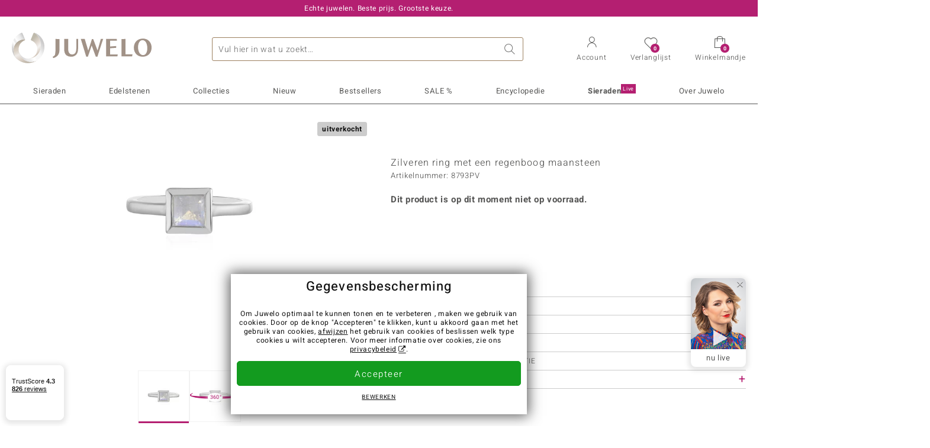

--- FILE ---
content_type: text/html;charset=utf-8
request_url: https://www.juwelo.nl/zilveren-ring-met-een-regenboog-maansteen-8793pv/
body_size: 28095
content:
        <!DOCTYPE HTML>
        <html lang="nl">
            <head>
                        <title>Zilveren ring met een regenboog maansteen-8793PV | Juwelo sieraden</title>
                    <meta charset="UTF-8"  />
                        <meta name="viewport" content="width=device-width, initial-scale=1"  />
                        <meta name="format-detection" content="telephone=no"  />
                        <meta name="robots" content="NOINDEX,FOLLOW"  />
                        <meta property="og:image" content="https://d37fhg2g6hio12.cloudfront.net/asset2/c84782e822331eb8/media/products/pv/8793pv/source.jpg"  />
                        <meta name="description" content="Ontdek nu de beste aanbiedingen! Koop nu uw droom sieraad in de Juwelo webshop! ✔ Certificaat ✔ Snelle levering ✔ Gratis retourneren"  />
                        <meta property="og:site_name" content="Juwelo"  />
                        <meta property="og:title" content="Zilveren ring met een regenboog maansteen-8793PV | Juwelo sieraden"  />
                        <meta property="og:type" content="website"  />
                        <meta property="og:url" content="https://www.juwelo.nl/zilveren-ring-met-een-regenboog-maansteen-8793pv/"  />
                        <meta property="og:locale" content="nl"  />
                        <meta property="og:description" content="Ontdek nu de beste aanbiedingen! Koop nu uw droom sieraad in de Juwelo webshop! ✔ Certificaat ✔ Snelle levering ✔ Gratis retourneren"  />
                            <link rel="preconnect" href="https://d37fhg2g6hio12.cloudfront.net" />
                                <link rel="shortcut icon" href="https://d37fhg2g6hio12.cloudfront.net/asset2/1f9194ee34d782eab2d18359301d90c6/img/favicon.png" />
                                <link rel="preload" href="https://d37fhg2g6hio12.cloudfront.net/asset2/127938b5bde4b26f08cb863bc3a4be12/fonts/Heebo/heebo-latin-300-normal.woff2" crossorigin="anonymous" as="font" type="font/woff2" />
                                <link rel="preload" href="https://d37fhg2g6hio12.cloudfront.net/asset2/dc8a07b2507e39892fd9a7fd7b8feb7f/fonts/Heebo/heebo-latin-400-normal.woff2" crossorigin="anonymous" as="font" type="font/woff2" />
                                <link rel="preload" href="https://d37fhg2g6hio12.cloudfront.net/asset2/d3d668ce420aa39a809332cfa20bee62/fonts/Heebo/heebo-latin-500-normal.woff2" crossorigin="anonymous" as="font" type="font/woff2" />
                                <link rel="preload" href="https://d37fhg2g6hio12.cloudfront.net/asset2/82e5cc309a8d624bcb724f49ead56f68/fonts/Heebo/heebo-latin-700-normal.woff2" crossorigin="anonymous" as="font" type="font/woff2" />
                                <link rel="preload" href="https://d37fhg2g6hio12.cloudfront.net/asset2/0c84e0ba4ac72aad09516339c2ac5bf6/fonts/Icons/icomoon0925.woff" crossorigin="anonymous" as="font" type="font/woff2" />
                                <link rel="dns-prefetch" href="https://www.googletagmanager.com" />
                                <link rel="dns-prefetch" href="https://www.google-analytics.com" />
                                <link rel="dns-prefetch" href="https://connect.facebook.net" />
                                <link rel="dns-prefetch" href="https://sslwidget.criteo.com" />
                                <link rel="stylesheet" href="https://d37fhg2g6hio12.cloudfront.net/asset2/f949d27d559d169571167d9dfe205295/dist/css/product.css" media="screen" type="text/css" />
                                <link rel="modulepreload" href="https://d37fhg2g6hio12.cloudfront.net/asset2/cb560eb6b798f1ff2693e917d7ab9d6b/dist/js/assets/overflow-y-hidden-jump-fix-7mheKMuM.js" />
                                <link rel="modulepreload" href="https://d37fhg2g6hio12.cloudfront.net/asset2/51257e2b11f375fcfb60879a6dd0c6f8/dist/js/assets/product-media-D2TOhZ5i.js" />
                                <link rel="preload" href="https://d37fhg2g6hio12.cloudfront.net/asset2/201d82a66c78e90692022b7904693786/dist/css/frame-lazy.css" as="style" onload="this.onload=null;this.rel='stylesheet'" />
                                <style>
                    .flags .flag.birthday-product { display: none; } .flags .flag.birthday-product { display: none; }                </style>
                                <link rel="alternate" href="https://www.juwelo.de/regenbogen-mondstein-silberring-8793pv/" hreflang="de" />
                                <link rel="alternate" href="https://www.juwelo.it/anello-in-argento-con-pietra-di-luna-arcobaleno-8793pv/" hreflang="it" />
                                <link rel="alternate" href="https://www.juwelo.fr/bague-en-argent-et-pierre-de-lune-arc-en-ciel-8793pv/" hreflang="fr" />
                                <link rel="alternate" href="https://www.juwelo.es/anillo-en-plata-con-piedra-de-luna-arcoiris-8793pv/" hreflang="es" />
                                <link rel="alternate" href="https://www.juwelo.com/rainbow-moonstone-silver-ring-8793pv/" hreflang="en_GB" />
                                <link rel="canonical" href="https://www.juwelo.nl/zilveren-ring-met-een-regenboog-maansteen-8793pv/" />
                            <script type="text/javascript" >(window.elumeo=window.elumeo||{}).is_mobile_device=((a) => /(android|bb\d+|meego).+mobile|avantgo|bada\/|blackberry|blazer|compal|elaine|fennec|hiptop|iemobile|ip(hone|od)|iris|kindle|lge |maemo|midp|mmp|mobile.+firefox|netfront|opera m(ob|in)i|palm( os)?|phone|p(ixi|re)\/|plucker|pocket|psp|series(4|6)0|symbian|treo|up\.(browser|link)|vodafone|wap|windows ce|xda|xiino/i.test(a)||/1207|6310|6590|3gso|4thp|50[1-6]i|770s|802s|a wa|abac|ac(er|oo|s\-)|ai(ko|rn)|al(av|ca|co)|amoi|an(ex|ny|yw)|aptu|ar(ch|go)|as(te|us)|attw|au(di|\-m|r |s )|avan|be(ck|ll|nq)|bi(lb|rd)|bl(ac|az)|br(e|v)w|bumb|bw\-(n|u)|c55\/|capi|ccwa|cdm\-|cell|chtm|cldc|cmd\-|co(mp|nd)|craw|da(it|ll|ng)|dbte|dc\-s|devi|dica|dmob|do(c|p)o|ds(12|\-d)|el(49|ai)|em(l2|ul)|er(ic|k0)|esl8|ez([4-7]0|os|wa|ze)|fetc|fly(\-|_)|g1 u|g560|gene|gf\-5|g\-mo|go(\.w|od)|gr(ad|un)|haie|hcit|hd\-(m|p|t)|hei\-|hi(pt|ta)|hp( i|ip)|hs\-c|ht(c(\-| |_|a|g|p|s|t)|tp)|hu(aw|tc)|i\-(20|go|ma)|i230|iac( |\-|\/)|ibro|idea|ig01|ikom|im1k|inno|ipaq|iris|ja(t|v)a|jbro|jemu|jigs|kddi|keji|kgt( |\/)|klon|kpt |kwc\-|kyo(c|k)|le(no|xi)|lg( g|\/(k|l|u)|50|54|\-[a-w])|libw|lynx|m1\-w|m3ga|m50\/|ma(te|ui|xo)|mc(01|21|ca)|m\-cr|me(rc|ri)|mi(o8|oa|ts)|mmef|mo(01|02|bi|de|do|t(\-| |o|v)|zz)|mt(50|p1|v )|mwbp|mywa|n10[0-2]|n20[2-3]|n30(0|2)|n50(0|2|5)|n7(0(0|1)|10)|ne((c|m)\-|on|tf|wf|wg|wt)|nok(6|i)|nzph|o2im|op(ti|wv)|oran|owg1|p800|pan(a|d|t)|pdxg|pg(13|\-([1-8]|c))|phil|pire|pl(ay|uc)|pn\-2|po(ck|rt|se)|prox|psio|pt\-g|qa\-a|qc(07|12|21|32|60|\-[2-7]|i\-)|qtek|r380|r600|raks|rim9|ro(ve|zo)|s55\/|sa(ge|ma|mm|ms|ny|va)|sc(01|h\-|oo|p\-)|sdk\/|se(c(\-|0|1)|47|mc|nd|ri)|sgh\-|shar|sie(\-|m)|sk\-0|sl(45|id)|sm(al|ar|b3|it|t5)|so(ft|ny)|sp(01|h\-|v\-|v )|sy(01|mb)|t2(18|50)|t6(00|10|18)|ta(gt|lk)|tcl\-|tdg\-|tel(i|m)|tim\-|t\-mo|to(pl|sh)|ts(70|m\-|m3|m5)|tx\-9|up(\.b|g1|si)|utst|v400|v750|veri|vi(rg|te)|vk(40|5[0-3]|\-v)|vm40|voda|vulc|vx(52|53|60|61|70|80|81|83|85|98)|w3c(\-| )|webc|whit|wi(g |nc|nw)|wmlb|wonu|x700|yas\-|your|zeto|zte\-/i.test(a.substr(0,4)))(navigator.userAgent||navigator.vendor||window.opera);(window.elumeo=window.elumeo||{}).decode_link=function(a){a.setAttribute('href', decodeURIComponent(atob(a.getAttribute('data-ool'))));a.removeAttribute('onmousedown');a.removeAttribute('ontouchstart');a.removeAttribute('onfocus');a.removeAttribute('data-ool');};window.dataLayer = window.dataLayer || [];function gtag() { dataLayer.push(arguments); }gtag('consent', 'default', {'ad_storage' : 'denied','ad_user_data' : 'denied','ad_personalization' : 'denied','analytics_storage' : 'denied'});window.uetq = window.uetq || [];window.uetq.push('consent', 'default', { 'ad_storage': 'denied' });window._uxa = window._uxa || [];window.ga4 = {products:{}};window.algolia = {queryID:null};window.hj=function(){};!function(f,b,e,v,n,t,s){if(f.fbq)return;n=f.fbq=function(){n.callMethod?n.callMethod.apply(n,arguments):n.queue.push(arguments)};if(!f._fbq)f._fbq=n;n.push=n;n.loaded=!0;n.version='2.0';n.queue=[];}(window, document);window.criteo_q = window.criteo_q || [];!function(){if(window.pintrk){return;}window.pintrk = function () {window.pintrk.queue.push(Array.prototype.slice.call(arguments))};var n = window.pintrk;n.queue = [];n.version = "3.0";}();window._tfa = window._tfa || [];document.addEventListener('alpine:bundle', () => {Alpine.store('session').updateState();Alpine.store('wishlist').setNumberOfItems(0);Alpine.store('wishlist').setProductIdsOnWishlist([]);Alpine.store('cart').setup("\/checkout2\/cart-json",0);Alpine.store('currency').setup([{"rate":0.9999999999999999,"name":"Euro","symbol":"\u20ac","code":"EUR","codeLower":"eur","isForeign":false,"shortPrefix":"\u20ac ","shortSuffix":",-","longPrefix":"\u20ac","longSuffix":"","commaSeparator":",","thousandSeparator":"."}],"EUR");});</script>
                        <script type="module" src="https://d37fhg2g6hio12.cloudfront.net/asset2/5f923da018cfaf18d27af02fb59f4491/dist/js/assets/product-BJNSfdsa.js" ></script>
                        <script type="module" >import.meta.url;import("_").catch(()=>1);(async function*(){})().next();if(location.protocol!="file:"){window.__vite_is_modern_browser=true}</script>
                        <script type="module" >!function(){if(window.__vite_is_modern_browser)return;console.warn("vite: loading legacy chunks, syntax error above and the same error below should be ignored");var e=document.getElementById("vite-legacy-polyfill"),n=document.createElement("script");n.src=e.src,n.onload=function(){System.import(document.getElementById('vite-legacy-entry').getAttribute('data-src'))},document.body.appendChild(n)}();</script>
                        <script type="text/javascript" >window.tr_load_google_analytics = function() {var gts = document.createElement('script');gts.async = 1;gts.src = 'https://www.googletagmanager.com/gtag/js?id=G-40NL36PNWR';document.getElementsByTagName("head")[0].appendChild(gts);gtag('js', new Date());};gtag('consent', 'update', {'analytics_storage' : 'granted'});gtag('config', "G-40NL36PNWR", {"content_group":"product_view_2_sold_out"});gtag('set', 'user_properties', {'web_ab_tests':"",'web_buy_now':"disabled",'device_pixel_ratio':(window.devicePixelRatio !== undefined ? window.devicePixelRatio : 1).toFixed(1)});</script>
                        <script type="text/javascript" >window.tr_load_google_ads = function() {gtag('consent', 'update', {'ad_storage' : 'granted','ad_user_data' : 'granted','ad_personalization' : 'granted'});gtag('config', "AW-10868802530", {"anonymize_ip":true});};</script>
                        <script type="text/javascript" >window.tr_load_microsoft_ads = function() {    window.uetq.push('consent', 'default', { 'ad_storage': 'granted' });    (function(w,d,t,r,u){var f,n,i;w[u]=w[u]||[],f=function(){var o={ti:"5214024", enableAutoSpaTracking: true};o.q=w[u],w[u]=new UET(o),w[u].push("pageLoad")},n=d.createElement(t),n.src=r,n.async=1,n.onload=n.onreadystatechange=function(){var s=this.readyState;s&&s!=="loaded"&&s!=="complete"||(f(),n.onload=n.onreadystatechange=null)},i=d.getElementsByTagName(t)[0],i.parentNode.insertBefore(n,i)})(window,document,"script","//bat.bing.com/bat.js","uetq");};</script>
                        <script type="text/javascript" >window.tr_load_content_square = function() {};</script>
                        <script type="text/javascript" >window.tr_load_rtb_house = function() {(function (w,d,dn,t){w[dn]=w[dn]||[];w[dn].push({eventType:'init',value:t,dc:''});var f=d.getElementsByTagName('script')[0],c=d.createElement('script');c.async=true;c.src='https://tags.creativecdn.com/jOT06tutBYaGFSMcECio.js'; f.parentNode.insertBefore(c,f);})(window,document,'rtbhEvents','jOT06tutBYaGFSMcECio');};window.rtb_house_uid = "unknown";</script>
                        <script type="text/javascript" >window.tr_load_tiktok = function() {!function (w, d, t) {w.TiktokAnalyticsObject=t;var ttq=w[t]=w[t]||[];ttq.methods=["page","track","identify","instances","debug","on","off","once","ready","alias","group","enableCookie","disableCookie","holdConsent","revokeConsent","grantConsent"],ttq.setAndDefer=function(t,e){t[e]=function(){t.push([e].concat(Array.prototype.slice.call(arguments,0)))}};for(var i=0;i<ttq.methods.length;i++)ttq.setAndDefer(ttq,ttq.methods[i]);ttq.instance=function(t){for(var e=ttq._i[t]||[],n=0;n<ttq.methods.length;n++)ttq.setAndDefer(e,ttq.methods[n]);return e},ttq.load=function(e,n){var r="https://analytics.tiktok.com/i18n/pixel/events.js",o=n&&n.partner;ttq._i=ttq._i||{},ttq._i[e]=[],ttq._i[e]._u=r,ttq._t=ttq._t||{},ttq._t[e]=+new Date,ttq._o=ttq._o||{},ttq._o[e]=n||{};n=document.createElement("script");n.type="text/javascript",n.async=!0,n.src=r+"?sdkid="+e+"&lib="+t;e=document.getElementsByTagName("script")[0];e.parentNode.insertBefore(n,e)};ttq.load("D35R12BC77U910NFQ7SG");ttq.page();}(window, document, 'ttq');};</script>
                        <script type="text/javascript" >window.tr_load_criteo = function() {var script = document.createElement('script');script.src = '//static.criteo.net/js/ld/ld.js';script.async = 'true';document.head.appendChild(script);};window.criteo_q.push({ event: "setAccount", account: "50513"},{ event: "setSiteType", type: window.elumeo.is_mobile_device ? "m" : "d"});</script>
                        <script type="text/javascript" >
window.ga4.products = {
"8793PV":{"item_id":"8793PV","item_name":"Zilveren ring met een regenboog maansteen","affiliation":"NL","currency":"EUR","price":34,"item_brand":"juwelo","item_category":"ringe","item_category4":"S, 3","item_category5":69}
,"6201JD":{"item_id":"6201JD","item_name":"Zilveren ring met een Welo-opaal","affiliation":"NL","currency":"EUR","price":49,"item_brand":"juwelo","item_category":"ringe","item_category2":"PS","item_category3":"17, 18, 19, 20","item_category4":"V, R, 3"}
,"6055IV":{"item_id":"6055IV","item_name":"Zilveren ring met een tanzaniet","affiliation":"NL","currency":"EUR","price":69,"item_brand":"juwelo","item_category":"ringe","item_category2":"PS","item_category3":"19, 20, 21","item_category4":"V, R, 3"}
,"4084GU":{"item_id":"4084GU","item_name":"Zilveren ring met een Welo-opaal (de Melo Essence)","affiliation":"NL","currency":"EUR","price":199,"item_brand":"de_melo_essence","item_category":"ringe","item_category2":"SS, YS","item_category3":"18","item_category4":"S, V, 3","item_category5":249}
,"3577EY":{"item_id":"3577EY","item_name":"Zilveren ring met een Welo-opaal","affiliation":"NL","currency":"EUR","price":59,"item_brand":"juwelo","item_category":"ringe","item_category2":"PS","item_category3":"16, 17, 18, 19","item_category4":"S, V, R, 3","item_category5":69}
,"9457LD":{"item_id":"9457LD","item_name":"Zilveren ring met een Welo-opaal (MONOSONO COLLECTION)","affiliation":"NL","currency":"EUR","price":49,"item_brand":"monosono_collection","item_category":"ringe","item_category2":"PS","item_category3":"17","item_category4":"S, 3","item_category5":59}
,"7015AL":{"item_id":"7015AL","item_name":"Zilveren ring met een tanzaniet (Pallanova)","affiliation":"NL","currency":"EUR","price":89,"item_brand":"pallanova","item_category":"ringe","item_category2":"SS","item_category3":"16, 19","item_category4":"S, V, R, 3","item_category5":99}
,"7785RO":{"item_id":"7785RO","item_name":"Zilveren ring met een Welo-opaal","affiliation":"NL","currency":"EUR","price":59,"item_brand":"juwelo","item_category":"ringe","item_category2":"SS","item_category3":"17, 18, 20","item_category4":"S, V, R, 3","item_category5":99}
,"1587MA":{"item_id":"1587MA","item_name":"Zilveren ring met een kleurwissel fluoriet","affiliation":"NL","currency":"EUR","price":79,"item_brand":"juwelo","item_category":"ringe","item_category2":"PS","item_category3":"16, 17, 18, 20","item_category4":"N, V, R, 3"}
,"8039AJ":{"item_id":"8039AJ","item_name":"Zilveren ring met een Marokkaanse Amethist (MONOSONO COLLECTION)","affiliation":"NL","currency":"EUR","price":39,"item_brand":"monosono_collection","item_category":"ringe","item_category2":"PS","item_category3":"16, 17, 18, 19, 20, 21","item_category4":"V, R, 3"}
,"5071AR":{"item_id":"5071AR","item_name":"Zilveren ring met een Welo-opaal","affiliation":"NL","currency":"EUR","price":49,"item_brand":"juwelo","item_category":"ringe","item_category2":"PS","item_category3":"17, 18, 19","item_category4":"S, V, R, 3","item_category5":69}
,"7318EB":{"item_id":"7318EB","item_name":"Zilveren ring met een ametrien","affiliation":"NL","currency":"EUR","price":49,"item_brand":"trends_classics","item_category":"ringe","item_category2":"SS","item_category3":"19","item_category4":"S, R, 3","item_category5":69}
,"6551SF":{"item_id":"6551SF","item_name":"Zilveren ring met een witte topaas","affiliation":"NL","currency":"EUR","price":49,"item_brand":"juwelo","item_category":"ringe","item_category2":"PS","item_category3":"16, 17, 18, 19, 20, 21","item_category4":"V, R, 3"}
,"9663IB":{"item_id":"9663IB","item_name":"Zilveren ring met een Welo-opaal","affiliation":"NL","currency":"EUR","price":49,"item_brand":"juwelo","item_category":"ringe","item_category2":"PS","item_category3":"19, 20","item_category4":"S, V, R, 3","item_category5":79}
,"9524KB":{"item_id":"9524KB","item_name":"Zilveren ring met een tanzaniet","affiliation":"NL","currency":"EUR","price":69,"item_brand":"juwelo","item_category":"ringe","item_category2":"PS","item_category3":"16, 17","item_category4":"S, V, R, 3","item_category5":99}
,"8608FQ":{"item_id":"8608FQ","item_name":"Zilveren ring met een Welo-opaal","affiliation":"NL","currency":"EUR","price":49,"item_brand":"juwelo","item_category":"ringe","item_category2":"PS","item_category3":"20","item_category4":"S, R, 3","item_category5":79}
};
</script>
                        <script type="application/ld+json" >{"@context":"https:\/\/schema.org\/","@type":"OnlineStore","name":"Juwelo","url":"https:\/\/www.juwelo.nl","logo":"https:\/\/d37fhg2g6hio12.cloudfront.net\/asset2\/16b1a456c7bd318335b984a5c832f85e\/img\/logo-juwelo.svg","hasMerchantReturnPolicy":{"@type":"MerchantReturnPolicy","applicableCountry":["DE","NL","FR","MC","ES","AT","BE","BG","CH","DK","EE","FI","GR","HR","IE","IT","LV","LT","LU","PL","PT","RO","SE","SK","SI","CZ","HU","CY"],"returnPolicyCountry":"DE","returnPolicyCategory":"https:\/\/schema.org\/MerchantReturnFiniteReturnWindow","merchantReturnDays":14,"returnFees":"https:\/\/schema.org\/FreeReturn","returnMethod":"https:\/\/schema.org\/ReturnByMail","refundType":[["https:\/\/schema.org\/FullRefund","https:\/\/schema.org\/StoreCreditRefund"]]},"vatId":"DE202087413","sameAs":["https:\/\/twitter.com\/juwelo_nl","https:\/\/www.facebook.com\/juwelonl","https:\/\/instagram.com\/juwelonl\/"],"contactPoint":[{"@type":"ContactPoint","telephone":"+49-800-227-44-13","contactOption":"TollFree","contactType":"customer service","email":"klantenservice@juwelo.nl","areaServed":["DE"]},{"@type":"ContactPoint","telephone":"+34-910-757-329","contactOption":"TollFree","contactType":"customer service","email":"klantenservice@juwelo.nl","areaServed":["ES"]},{"@type":"ContactPoint","telephone":"+33-176-541036","contactOption":"TollFree","contactType":"customer service","email":"klantenservice@juwelo.nl","areaServed":["FR"]},{"@type":"ContactPoint","telephone":"+39-06-89970061","contactOption":"TollFree","contactType":"customer service","email":"klantenservice@juwelo.nl","areaServed":["IT"]},{"@type":"ContactPoint","telephone":"+31-02-04990158","contactOption":"TollFree","contactType":"customer service","email":"klantenservice@juwelo.nl","areaServed":["NL"]},{"@type":"ContactPoint","telephone":"+800-410-40000","contactOption":"TollFree","contactType":"customer service","email":"klantenservice@juwelo.nl","areaServed":["SE","SK","PT","MC","LU","GR","DK","CZ"]},{"@type":"ContactPoint","telephone":"+32-03-2884917","contactOption":"TollFree","contactType":"customer service","email":"klantenservice@juwelo.nl","areaServed":["BE"]},{"@type":"ContactPoint","telephone":"+43-800-2020260","contactOption":"TollFree","contactType":"customer service","email":"klantenservice@juwelo.nl","areaServed":["AT"]},{"@type":"ContactPoint","telephone":"+41-800-2020260","contactOption":"TollFree","contactType":"customer service","email":"klantenservice@juwelo.nl","areaServed":["CH"]}]}</script>
                        </head>
            <body class="nl" 
x-data="{ scrollLock: false, atTop: true }"
:class="atTop || &#039;scrolled&#039;"
@modal-open.window="scrollLock=true"
@modal-closed.window="scrollLock=false"
@scroll.window="atTop = (window.pageYOffset &gt; 20 ? false : true)"
data-delivery-country="nl"
:data-currency="$store.currency.selectedCurrency.codeLower">
                        <header
            x-data="header"
            :data-layer="activeLayer"
            @search-suggest-show="openSearch()"
            @search-suggest-hide="close()"
            @menu-close="close()"
            @click.outside="close()"
            id="top"
        >
                        <p class="c-usp">
                <span>Echte juwelen. Beste prijs. Grootste keuze.</span>
                <span>Uw Juwelier voor edelsteen sieraden met certificaat</span>
                <span>Alleen in de webshop: gratis verzending vanaf €79,-</span>
                <span><span class="hotline">NL: <a href="tel:0031204990158">(+31) 02 049 901 58</a> BE: <a href="tel:003232284917">(+32) 03 228 49 17</a></span><a class="mail" href="/klantenservice/contact/" title="Contact"><span class="email-icon"></span></a></span>
                <span>Als nieuwe klant betaalt u geen verzendkosten</span>
            </p>
            <section class="main" x-data="searchSuggest(&quot;&quot;)">
                <h1 class="logo">
                    <a href="/">
                        <img src="https://d37fhg2g6hio12.cloudfront.net/asset2/16b1a456c7bd318335b984a5c832f85e/img/logo-juwelo.svg"
                             alt="Juwelo"
                        >
                    </a>
                </h1>
                
                <form class="c-search" 
                      action="/search/init"
                      method="post"
                      aria-labelledby="search-submit-button"
                >
                    <label for="header-search-input">Zoeken</label>
                    <input type="search"
                           name="query"
                           id="header-search-input"
                           placeholder="Vul hier in wat u zoekt…"
                           x-model="query"
                           @focus="focus()"
                           data-cs-capture
                    >
                    <span class="clear-search" @click="clearSearch()"></span>
                    <button type="submit" title="Zoeken" id="search-submit-button">
                        Zoeken                    </button>
                </form>
                
                <div class="c-suggests" 
                     x-show="showSuggest"
                     x-ref="suggestResultTemplate"
                ><div></div></div>

                <span role="button" class="menu" @click="openMenu()">
                    <span class="lines lines-1"></span>
                    <span class="lines lines-2"></span>
                    <span class="text">Menu</span>
                </span>
                <span role="button" class="account" @click="openAccount()">
                    <span class="icon"></span>
                                        <span class="text">Account</span>
                </span>
                <a role="button" class="wishlist"
                                            @click.prevent="openWishList()"
                        href="#"
                                        >
                    <span class="icon"></span>
                    <span class="bubble wishlist-items-amount" x-text="$store.wishlist.numberOfItems">0</span>
                    <span class="text">Verlanglijst</span>
                </a>
                <a role="button" class="cart" href="javascript:void(0)" data-ool="JTJGY2hlY2tvdXQlMkZjYXJ0JTJG" onmousedown="elumeo.decode_link(this)" ontouchstart="elumeo.decode_link(this)" onfocus="elumeo.decode_link(this)">
                    <span class="icon"></span>
                    <span class="bubble cart-items-amount"
                          x-text="$store.cart.state.numberOfItems"
                    >0</span>
                    <span class="text">Winkelmandje</span>
                </a>
                        <form class="c-header-login"
              action="/customer/account/loginPost/"
              method="post"
              x-data="{ 'email' : '', 'password' : '', 'isSubmit' : false }"
              @submit="isSubmit = true; if(email === '' || password === '') { $event.preventDefault(); }"
        >
            <span class="close" @click="close()">x</span>
            <input type="hidden" value="" name="form_key">
            <input type="hidden" value="1" name="is_mini_login">
            <input type="hidden" value="1" name="login[auto]">
            <p x-show="showWishlistRequiresLoginNote">Login of creëer een account om het sieraad aan uw wensenlijstje toe te voegen.</p>
            <h3>Account</h3>
            <div class="input-box">
                <input type="email"
                       name="login[username]"
                       id="mini-login"
                       class="input-text required-entry validate-email"
                       placeholder=" "
                       x-model="email"
                >
                <p x-show="email === '' && isSubmit"
                   class="validation-advice validation-advice-email"
                >Geef u e-mailadres in a.u.b</p>
                <label for="mini-login">e-mail</label>
            </div>
            <div class="input-box" x-data="{show : true}">
                <input type="password"
                       :type="show ? 'password' : 'text'"
                       name="login[password]"
                       id="mini-password"
                       class="input-text required-entry validate-password"
                       placeholder=" "
                       x-model="password"
                >
                <p x-show="password === '' && isSubmit"
                   class="validation-advice validation-advice-password"
                >Voer a.u.b. een geldig wachtwoord in</p>
                <label for="mini-password">Wachtwoord</label>
                <span class="toggle-password" @click="show = !show"></span>
            </div>
            <button type="submit" class="btn" id="mini_login_button">Aanmelden</button>
            <a class="secondary" href="javascript:void(0)" data-ool="JTJGY3VzdG9tZXIlMkZhY2NvdW50JTJGZm9yZ290cGFzc3dvcmQlMkY=" onmousedown="elumeo.decode_link(this)" ontouchstart="elumeo.decode_link(this)" onfocus="elumeo.decode_link(this)">
                Uw wachtwoord vergeten?            </a>
            <a class="secondary" href="javascript:void(0)" data-ool="JTJGYWNjb3VudCUyRmVtYWlsLWxvZ2lu" onmousedown="elumeo.decode_link(this)" ontouchstart="elumeo.decode_link(this)" onfocus="elumeo.decode_link(this)">
                Aanmelden met e-mail            </a>
            <h3>Nog geen klant?</h3>
            <a class="button" href="javascript:void(0)" data-ool="JTJGY3VzdG9tZXIlMkZhY2NvdW50JTJGY3JlYXRlJTJG" onmousedown="elumeo.decode_link(this)" ontouchstart="elumeo.decode_link(this)" onfocus="elumeo.decode_link(this)">Een account aanmaken</a>
        </form>
                    </section>

            <nav class="header-nav"
                 x-data="{ 
                    isMobileMenu: false,
                    child: null, 
                    tab: null,
                    onMenuClick(child, tab, event) {
                        if(!this.isMobileMenu) {
                           return;
                        }
                        event.preventDefault();
                        this.child = child;
                        this.tab = tab;
                    }
                 }"
                 @mobile-menu-open.window="isMobileMenu=true"
            >
                <ul class="default-categories">
                            <li><a href="/sieraden/">Sieraden</a></li>
        <li><a href="/edelsteen-sieraden/">Edelstenen</a></li>
        <li><a href="/juwelo-collecties/">Collecties</a></li>
        <li><a href="/bestsellers/">Bestsellers</a></li>
        <li><a href="/nieuw/">Nieuw</a></li>
        <li><a href="/aanbiedingen/">SALE %</a></li>
        <li><a href="/edelsteen-lexicon/">Encyclopedie</a></li>
        <li><a href="/sieraden-live/">Juwelo<sup>Live</sup></a></li>
        <li><a href="/juwelo/">Over Juwelo</a></li>
                        </ul>
                        <ul class="tree" :class="child ? child : ''">
            <li class="close-menu" @click="$dispatch('menu-close'); child = false; tab = false;">sluit</li>
            <li class="close-sub" @click="child = false;">terug</li>
            <li class="children-jewelry" :class="tab ? tab : ''">
                <a class="toggle-link" href="/sieraden/" 
                   @click="onMenuClick('jewelry', 'types', $event)"
                >
                    <i>&#xe914;</i>Sieraden</a>
                <ul>
                    <li class="types">
                        <span class="tab-link" @click="tab = 'types'">Sieraden type</span>
                        <ul>
                            <li><a href="#" data-obcl="L3NpZXJhZGVuLw==" title="Alle Sieraden" class="mobile">Alle Sieraden</a></li>
<li><a href="#" data-obcl="L2RhbWVzLXJpbmdlbi8=" title="Dames Ringen">Dames Ringen</a></li>
<li><a href="#" data-obcl="L2hlcmVuLXJpbmdlbi8=" title="Heren Ringen">Heren Ringen</a></li>
<li><a href="#" data-obcl="L3ZlcmxvdmluZ3NyaW5nZW4v" title="Verlovingsringen">Verlovingsringen</a></li>
<li><a href="#" data-obcl="L29vcmJlbGxlbi8=" title="Oorbellen">Oorbellen</a></li>
<li><a href="#" data-obcl="L2hhbmdlcnMv" title="Hangers">Hangers</a></li>
<li><a href="#" data-obcl="L2hhbHNrZXR0aW5nZW4v" title="Halskettingen">Halskettingen</a></li>
<li><a href="#" data-obcl="L2tldHRpbmdlbi8=" title="Kettingen">Kettingen</a></li>
<li><a href="#" data-obcl="L2FybWJhbmRlbi8=" title="Armbanden">Armbanden</a></li>
<li><a href="#" data-obcl="L2FjY2Vzc29pcmVzLz9qZXdlbHJ5X3R5cGU9MTMtMTUtMjItMjYtMjktMzEtMzI=" title="Accessoires">Accessoires</a></li>
<li><a href="#" data-obcl="L3NpZXJhZGVuLXNldHMv" title="Sieradensets">Sieradensets</a></li>                        </ul>
                    </li>
                    <li class="designs">
                        <span class="tab-link" @click="tab = 'designs';">Ontwerp</span>
                        <ul>
                            <li><a href="#" data-obcl="L3NvbGl0YWlyZS8=" title="Solitaire">Solitaire</a></li>
<li><a href="#" data-obcl="L3NpZXJhZGVuLz9kZXNpZ25fdHlwZXM9Mw==" title="Bundel">Bundel</a></li>
<li><a href="#" data-obcl="L3NpZXJhZGVuLz9kZXNpZ25fdHlwZXM9NA==" title="Trilogie">Trilogie</a></li>
<li><a href="#" data-obcl="L3NpZXJhZGVuLz9kZXNpZ25fdHlwZXM9Nw==" title="Montuur">Montuur</a></li>
<li><a href="#" data-obcl="L3NpZXJhZGVuLz9kZXNpZ25fdHlwZXM9OQ==" title="Band">Band</a></li>
<li><a href="#" data-obcl="L3NpZXJhZGVuLz9kZXNpZ25fdHlwZXM9Ng==" title="Cocktail">Cocktail</a></li>
<li><a href="#" data-obcl="L2V0ZXJuaXR5LXJpbmdlbi8=" title="Eternity">Eternity</a></li>
<li><a href="#" data-obcl="L2RpZXItc2llcmFkZW4v" title="Dieren">Dieren</a></li>
<li><a href="#" data-obcl="L2tyYWxlbi1zaWVyYWRlbi8=" title="Kralen sieraden">Kralen sieraden</a></li>
<li><a href="#" data-obcl="L2JlZGVscy8=" title="Bedels">Bedels</a></li>
<li><a href="#" data-obcl="L2NvbGxpZXItYm91dGlxdWUv" title="Colliers">Colliers</a></li>                        </ul>
                    </li>
                    <li class="metals">
                        <span class="tab-link" @click="tab = 'metals';">Materiaal</span>
                        <ul>
                            <li><a href="#" data-obcl="L2dvdWQtc2llcmFkZW4v" title="Gouden sieraden">Gouden sieraden</a></li>
<li><a href="#" data-obcl="L2dvdWQtcmluZ2VuLw==" title="Gouden ringen">&diams; Gouden ringen</a></li>
<li><a href="#" data-obcl="L2dvdWQtb29yYmVsbGVuLw==" title="Gouden oorbellen">&diams; Gouden oorbellen</a></li>
<li><a href="#" data-obcl="L2dvdWRlbi1oYW5nZXJzLw==" title="Gouden hangers">&diams; Gouden hangers</a></li>
<li><a href="#" data-obcl="L2dvdWRlbi1hcm1iYW5kZW4v" title="Gouden armbanden">&diams; Gouden armbanden</a></li>
<li><a href="#" data-obcl="L2dvdWQta2V0dGluZ2VuLw==" title="Gouden kettingen">&diams; Gouden kettingen</a></li>
<li>&nbsp;</li>
<li><a href="#" data-obcl="L3ppbHZlcmVuLXNpZXJhZGVuLw==" title="Zilveren sieraden">Zilveren sieraden</a></li>
<li><a href="#" data-obcl="L3ppbHZlcmVuLXJpbmdlbi8=" title="Zilveren ringen">&diams; Zilveren ringen</a></li>
<li><a href="#" data-obcl="L3ppbHZlcmVuLW9vcmJlbGxlbi8=" title="Zilveren oorbellen">&diams; Zilveren oorbellen</a></li>
<li><a href="#" data-obcl="L3ppbHZlcmVuLWhhbmdlcnMv" title="Zilveren hangers">&diams; Zilveren hangers</a></li>
<li><a href="#" data-obcl="L3ppbHZlcmVuLWFybWJhbmRlbi8=" title="Zilveren armbanden">&diams; Zilveren armbanden</a></li>
<li><a href="#" data-obcl="L3ppbHZlcmVuLWtldHRpbmdlbi8=" title="Zilveren kettingen">&diams; Zilveren kettingen</a></li>
<li>&nbsp;</li>
<li><a href="#" data-obcl="L3BsYXRpbmEtc2llcmFkZW4v" title="Platina sieraden">Platina sieraden</a></li>                        </ul>
                    </li>
                    <li class="sizes">
                        <span class="tab-link" @click="tab = 'sizes';">Ringmaat</span>
                        <ul>
                            <li><a href="#" data-obcl="L3Jpbmdlbi1tYWF0LTE2Lw==" title="Ringen in maat 16">Ringen in maat 16</a></li>
<li><a href="#" data-obcl="L3Jpbmdlbi1tYWF0LTE3Lw==" title="Ringen in maat 17">Ringen in maat 17</a></li>
<li><a href="#" data-obcl="L3Jpbmdlbi1tYWF0LTE4Lw==" title="Ringen in maat 18">Ringen in maat 18</a></li>
<li><a href="#" data-obcl="L3Jpbmdlbi1tYWF0LTE5Lw==" title="Ringen in maat 19">Ringen in maat 19</a></li>
<li><a href="#" data-obcl="L3Jpbmdlbi1tYWF0LTIwLw==" title="Ringen in maat 20">Ringen in maat 20</a></li>
<li><a href="#" data-obcl="L3Jpbmdlbi1tYWF0LTIxLw==" title="Ringen in maat 21">Ringen in maat 21</a></li>
<li><a href="#" data-obcl="L3Jpbmdlbi1tYWF0LTIyLw==" title="Ringen in maat 22">Ringen in maat 22</a></li>
<li><a href="#" data-obcl="L2NyZWF0aW9uLw==" title="Creation">Creation<sup>Nieuw</sup></a></li>
<li><a href="#" data-obcl="L3NpZXJhZGVuLWluLXZhcmlhbnRlbi8=" title="Sieraden in varianten">Sieraden in varianten</a></li>
<li><a href="#" data-obcl="L2tsYW50ZW5zZXJ2aWNlL3JpbmdtYXRlbi8=" title="Ringmaten">Ringmaten</a></li>                        </ul>
                    </li>
                    <li class="nav-promo-block nav-promo-block-jewelry"></li>
                </ul>
            </li>
            <li class="children-gems" :class="tab ? tab : ''">
                <a class="toggle-link" 
                   href="/edelsteen-sieraden/" 
                   @click="onMenuClick('gems', 'famous', $event)"
                >
                    <i>&#xe90d;</i>Edelstenen</a>
                <ul>
                    <li class="top">
                        <span class="tab-link" @click="tab = 'top';">Beste Edelstenen</span>
                        <ul>
                            <li class="column"><a class="diamant" href="/diamant-sieraden/" title="Diamant">Diamant</a></li>
<li class="column"><a class="smaragd" href="/smaragd-sieraden/" title="Smaragd">Smaragd</a></li>
<li class="column"><a class="opal" href="/opaal-sieraden/" title="Opaal">Opaal</a></li>
<li class="column"><a class="saphir" href="/saffier-sieraden/" title="Saffier">Saffier</a></li>
<li class="column"><a class="rubin" href="/robijn-sieraden/" title="Robijn">Robijn</a></li>                        </ul>
                    </li>
                    <li class="famous">
                        <span class="tab-link" @click="tab = 'famous';">Favoriete edelstenen</span>
                        <ul>
                            <li class="all"><a href="/edelsteen-sieraden/" title="Alle edelstenen">Alle edelstenen</a></li>
                            <li class="column"><a class="diamant sans-serif-bold" href="/collectors-edition/" title="Losse edelstenen">Losse edelstenen</a></li>
<li class="column"><a class="turmalin-katzenauge" href="/edelstenen-katzenaugeneffekt/" title="Kattenoogeffect">Kattenoogeffect</a></li>
<li class="column"><a class="stern-saphir" href="/edelstenen-sterreneffect/" title="Sterreneffect">Sterreneffect</a></li>
<li class="column nom"><a class="achat" href="/agaat-sieraden/" title="Agaat">Agaat</a></li>
<li class="column"><a class="alexandrit" href="/alexandriet-sieraden/" title="Alexandriet">Alexandriet</a></li>
<li class="column"><a class="amethyst" href="/amethist-sieraden/" title="Amethist">Amethist</a></li>
<li class="column nom"><a class="andalusit" href="/andalusiet-sieraden/" title="andalusiet">Andalusiet</a></li>
<li class="column"><a class="apatit" href="/apatiet-sieraden/" title="Apatiet">Apatiet</a></li>
<li class="column"><a class="aquamarin" href="/aquamarijn-sieraden/" title="Aquamarijn">Aquamarijn</a></li>
<li class="column"><a class="bernstein" href="/barnsteen-sieraden/" title="Barnsteen">Barnsteen</a></li>
<li class="column"><a class="beryll" href="/beril-sieraden/" title="Beril">Beril</a></li>
<li class="column nom"><a class="chalzedon" href="/chalcedoon-sieraden/" title="Chalcedoon">Chalcedoon</a></li>
<li class="column nom"><a class="chrysopras" href="/chrysopraas-sieraden/" title="Chrysopraas">Chrysopraas</a></li>
<li class="column"><a class="citrin" href="/citrien-sieraden/" title="Citrien">Citrien</a></li>
<li class="column"><a class="diopsid" href="/diopsied-sieraden/" title="Diopsied">Diopsied</a></li>
<li class="column"><a class="fluorit" href="/fluoriet-sieraden/" title="Fluoriet">Fluoriet</a></li>
<li class="column"><a class="granat" href="/granaat-sieraden/" title="Granaat">Granaat</a></li>
<li class="column nom"><a class="muschel" href="/schelp-sieraden/" title="Schelp">Schelp</a></li>
<li class="column"><a class="iolith" href="/ioliet-sieraden/" title="Ioliet">Ioliet</a></li>
<li class="column"><a class="kunzit" href="/kunziet-sieraden/" title="Kunziet">Kunziet</a></li>
<li class="column"><a class="kyanit" href="/kyaniet-sieraden/" title="Kyaniet">Kyaniet</a></li>
<li class="column"><a class="lapislazuli" href="/lapis-lazuli-sieraden/" title="Lapislazuli">Lapis Lazuli</a></li>
<li class="column"><a class="mondstein" href="/maansteen-sieraden/" title="Maansteen">Maansteen</a></li>
<li class="column nom"><a class="onyx" href="/onyx-sieraden/" title="Onyx">Onyx</a></li>
<li class="column"><a class="peridot" href="/peridoot-sieraden/" title="Peridoot">Peridoot</a></li>
<li class="column"><a class="perle" href="/parel-sieraden/" title="Parel">Parel</a></li>
<li class="column"><a class="quarz" href="/kwarts-sieraden/" title="Kwarts">Kwarts</a></li>
<li class="column nom"><a class="rhodolith" href="/rhodoliet-sieraden/" title="Rhodoliet">Rhodoliet</a></li>
<li class="column"><a class="spinell" href="/spinel-sieraden/" title="Spinel">Spinel</a></li>
<li class="column"><a class="tansanit" href="/tanzaniet-sieraden/" title="Tanzaniet">Tanzaniet</a></li>
<li class="column"><a class="topas" href="/topaas-sieraden/" title="Topaas">Topaas</a></li>
<li class="column"><a class="tuerkis" href="/turkoois-sieraden/" title="Turkoois">Turkoois</a></li>
<li class="column"><a class="turmalin" href="/toermalijn-sieraden/" title="Toermalijn">Toermalijn</a></li>
<li class="column"><a class="zirkon" href="/zirkoon-sieraden/" title="Zirkoon">Zirkoon</a></li>                            <li class="all"><a href="/edelsteen-sieraden/" title="Alle edelstenen">Alle edelstenen</a></li>
                        </ul>
                    </li>
                    <li class="colors">
                        <span class="tab-link" @click="tab = 'colors';">Edelstenen op kleur</span>
                        <ul>
                            <li class="column"><a class="rubin" href="/rode-edelstenen">Rood</a></li>
<li class="column"><a class="kunzit" href="/paarse-edelstenen">Paars</a></li>
<li class="column"><a class="saphir" href="/blauwe-edelstenen">Blauw</a></li>
<li class="column"><a class="smaragd" href="/groene-edelstenen">Groen</a></li>
<li class="column"><a class="beryll" href="/gele-edelstenen">Geel</a></li>                            <li class="all"><a href="/edelsteen-sieraden/" title="Alle edelstenen">Alle edelstenen</a></li>
                        </ul>
                    </li>
                    <li class="all">
                        <a href="/edelstenen/">
                            Alle edelstenen                </a>
                    </li>
                </ul>
            </li>
            <li class="children-brands" :class="tab ? tab : ''">
                <a class="toggle-link" 
                   href="/juwelo-collecties/" 
                   @click="onMenuClick('brands', null, $event)"
                >
                    <i>&#xe90e;</i>Collecties</a>
                <div>
                    <a href="/juwelo-collecties/">Alle Collecties</a>
                            <ul class="column">
            <li><a title="AMAYANI" href="#" data-obcl="L2FtYXlhbmkv">AMAYANI</a></li><li><a title="Adela Gold" href="#" data-obcl="L2FkZWxhLWdvbGQv">Adela Gold</a></li><li><a title="Annette with Love" href="#" data-obcl="L2FubmV0dGUv">Annette with Love</a></li><li><a title="Art of Nature" href="#" data-obcl="L2FydC1vZi1uYXR1cmUv">Art of Nature</a></li><li><a title="Bali Barong" href="#" data-obcl="L2JhbGktYmFyb25nLw==">Bali Barong</a></li><li><a title="Cirari" href="#" data-obcl="L2NpcmFyaS8=">Cirari</a></li><li><a title="Collectors Edition" href="#" data-obcl="L2NvbGxlY3RvcnMtZWRpdGlvbi8=">Collectors Edition</a></li><li><a title="Collier boutique" href=#" data-obcl="L2NvbGxpZXItYm91dGlxdWUv">Collier boutique</a></li><li><a title="Custodana" href=#" data-obcl="L2N1c3RvZGFuYS8=">Custodana</a></li><li><a title="Dagen" href="#" data-obcl="L2RhZ2VuLw==">Dagen</a></li>        </ul>
        <ul class="column">
            <li><a title="Dallas Prince Designs" href="#" data-obcl="L2RhbGxhcy1wcmluY2Uv">Dallas Prince Designs</a></li><li><a title="De Melo" href="#" data-obcl="L2RlLW1lbG8v">De Melo</a></li><li><a title="Desert Chic" href="#" data-obcl="L2Rlc2VydC1jaGljLw==">Desert Chic</a></li><li><a title="Designed in Berlin" href="#" data-obcl="L2Rlc2lnbmVkLWluLWJlcmxpbi8=">Designed in Berlin</a></li><li><a title="Gavin Linsell" href=#" data-obcl="L2dhdmluLWxpbnNlbGwv">Gavin Linsell</a></li><li><a title="Gems en Vogue" href=#" data-obcl="L2dlbXMtZW4tdm9ndWUv">Gems en Vogue</a></li><li><a title="Handmade in Italy" href="#" data-obcl="L2hhbmRtYWRlLWluLWl0YWx5Lw==">Handmade in Italy</a></li><li><a title="Joias do Paraíso" href="#" data-obcl="L2pvaWFzLWRvLXBhcmFpc28v">Joias do Paraíso</a></li><li><a title="Kunstreizen" href=#" data-obcl="L2t1bnN0cmVpemVuLw==">Kunstreizen</a></li><li><a title="MONOSONO Collection" href="#" data-obcl="L21vbm9zb25vLWNvbGxlY3Rpb24v">MONOSONO Collection</a></li>        </ul>
        <ul class="column">
            <li><a title="MONOSONO Collection" href="#" data-obcl="L21vbm9zb25vLWNvbGxlY3Rpb24v">MONOSONO Collection</a></li><li><a title="Mark Tremonti" href="#" data-obcl="L21hcmstdHJlbW9udGkv">Mark Tremonti</a></li><li><a title="Miss Juwelo" href="#" data-obcl="L21pc3MtanV3ZWxvLw==">Miss Juwelo</a></li><li><a title="Molloy Gems" href=#" data-obcl="L21vbGxveS1nZW1zLw==">Molloy Gems</a></li><li><a title="Pallanova" href=#" data-obcl="L3BhbGxhbm92YS8=">Pallanova</a></li><li><a title="Ryia" href="#" data-obcl="L3JpeWEv">Riya</a></li><li><a title="Suhana" href="#" data-obcl="L3N1aGFuYS8=">Suhana</a></li><li><a title="TPC" href="#" data-obcl="L3RwYy8=">TPC</a></li><li><a title="Vitale Minerale" href="#" data-obcl="L3ZpdGFsZS1taW5lcmFsZS8=">Vitale Minerale</a></li>        </ul>
                            <div class="nav-promo-block nav-promo-block-juwelo-brands"></div>
                </div>
            </li>
            <li class="no-children-new"><a href="/nieuw/"><i>&#xe911;</i>Nieuw</a></li>
            <li class="no-children-bestseller"><a href="/bestsellers/"><i>&#xe914;</i>Bestsellers</a></li>
            <li class="no-children-sale"><a href="/aanbiedingen/"><i>&#xe912;</i>SALE %</a></li>
            <li class="children-lexicon" :class="tab ? tab : ''">
                <a class="toggle-link" 
                   href="/edelsteen-lexicon/" 
                   @click="onMenuClick('lexicon', 'gems', $event)"
                >
                    <i>&#xe902;</i>Encyclopedie        </a>
                <ul>
                    <li class="gems">
                        <span class="tab-link" @click="tab = 'gems';">Edelsteen A - Z</span>
                        <ul x-data="{ collapsed : true }" class="collapsable" :class="collapsed ? 'collapsed' : ''">
                            <li><a title="Agaat" href="#" data-obcl="L2VkZWxzdGVlbi1sZXhpY29uL2FnYWF0Lw==">Agaat</a></li>
    <li><a title="Amethist" href="#" data-obcl="L2VkZWxzdGVlbi1sZXhpY29uL2FtZXRoaXN0Lw==">Amethist</a></li>
    <li><a title="Ametrien" href="#" data-obcl="L2VkZWxzdGVlbi1sZXhpY29uL2FtZXRyaWVuLw==">Ametrien</a></li>
    <li><a title="Andalusiet" href="#" data-obcl="L2VkZWxzdGVlbi1sZXhpY29uL2FuZGFsdXNpZXQv">Andalusiet</a></li>
    <li><a title="Alexandriet" href="#" data-obcl="L2VkZWxzdGVlbi1sZXhpY29uL2FsZXhhbmRyaWV0Lw==">Alexandriet</a></li>
    <li><a title="Apatiet" href="#" data-obcl="L2VkZWxzdGVlbi1sZXhpY29uL2FwYXRpZXQv">Apatiet</a></li>
    <li><a title="Aquamarijn" href="#" data-obcl="L2VkZWxzdGVlbi1sZXhpY29uL2FxdWFtYXJpam4v">Aquamarijn</a></li>
    <li><a title="Barnsteen" href="#" data-obcl="L2VkZWxzdGVlbi1sZXhpY29uL2Jhcm5zdGVlbi8=">Barnsteen</a></li>
    <li><a title="Beril" href="#" data-obcl="L2VkZWxzdGVlbi1sZXhpY29uL2JlcmlsLw==">Beril</a></li>
    <li><a title="Carneool" href="#" data-obcl="L2VkZWxzdGVlbi1sZXhpY29uL2Nhcm5lb29sLw==">Carneool</a></li>
    <li><a title="Chalcedoon" href="#" data-obcl="L2VkZWxzdGVlbi1sZXhpY29uL2NoYWxjZWRvb24v">Chalcedoon</a></li>
    <li><a title="Citrien" href="#" data-obcl="L2VkZWxzdGVlbi1sZXhpY29uL2NpdHJpZW4v">Citrien</a></li>
    <li><a title="Demantoid" href="#" data-obcl="L2VkZWxzdGVlbi1sZXhpY29uL2RlbWFudG9pZC8=">Demantoid</a></li>
    <li><a title="De parel" href="#" data-obcl="L2VkZWxzdGVlbi1sZXhpY29uL2RlcGFyZWwv">De parel</a></li>
    <li><a title="Diamant" href="#" data-obcl="L2VkZWxzdGVlbi1sZXhpY29uL2RpYW1hbnQv">Diamant</a></li>
    <li><a title="Diopsied" href="#" data-obcl="L2VkZWxzdGVlbi1sZXhpY29uL2Rpb3BzaWVkLw==">Diopsied</a></li>
    <li><a title="Fluoriet" href="#" data-obcl="L2VkZWxzdGVlbi1sZXhpY29uL2ZsdW9yaWV0Lw==">Fluoriet</a></li>
    <li><a title="Granaat" href="#" data-obcl="L2VkZWxzdGVlbi1sZXhpY29uL2dyYW5hYXQv">Granaat</a></li>
    <li><a title="Hematiet" href="#" data-obcl="L2VkZWxzdGVlbi1sZXhpY29uL2hlbWF0aWV0Lw==">Hematiet</a></li>
    <li><a title="Ioliet" href="#" data-obcl="L2VkZWxzdGVlbi1sZXhpY29uL2lvbGlldC8=">Ioliet</a></li>
    <li><a title="Jade" href="#" data-obcl="L2VkZWxzdGVlbi1sZXhpY29uL2phZGUv">Jade</a></li>
    <li><a title="Jaspis" href="#" data-obcl="L2VkZWxzdGVlbi1sZXhpY29uL2phc3Bpcy8=">Jaspis</a></li>
    <li><a title="Kleurwissel Diaspoor" href="#" data-obcl="L2VkZWxzdGVlbi1sZXhpY29uL2tsZXVyd2lzc2VsLWRpYXNwb29yLw==">Kleurwissel Diaspoor</a></li>
    <li><a title="Kunziet" href="#" data-obcl="L2VkZWxzdGVlbi1sZXhpY29uL2t1bnppZXQv">Kunziet</a></li>
    <li><a title="Kwarts" href="#" data-obcl="L2VkZWxzdGVlbi1sZXhpY29uL2t3YXJ0cy8=">Kwarts</a></li>
    <li><a title="Kyaniet" href="#" data-obcl="L2VkZWxzdGVlbi1sZXhpY29uL2t5YW5pZXQv">Kyaniet</a></li>
    <li><a title="Lapis lazuli" href="#" data-obcl="L2VkZWxzdGVlbi1sZXhpY29uL2xhcGlzbGF6dWxpLw==">Lapis lazuli</a></li>
    <li><a title="Maansteen" href="#" data-obcl="L2VkZWxzdGVlbi1sZXhpY29uL21hYW5zdGVlbi8=">Maansteen</a></li>
    <li><a title="Marcasiet" href="#" data-obcl="L2VkZWxzdGVlbi1sZXhpY29uL21hcmNhc2lldC8=">Marcasiet</a></li>
    <li><a title="Morganiet" href="#" data-obcl="L2VkZWxzdGVlbi1sZXhpY29uL21vcmdhbmlldC8=">Morganiet</a></li>
    <li><a title="Obsidiaan" href="#" data-obcl="L2VkZWxzdGVlbi1sZXhpY29uL29ic2lkaWFhbi8=">Obsidiaan</a></li>
    <li><a title="Onyx" href="#" data-obcl="L2VkZWxzdGVlbi1sZXhpY29uL29ueXgv">Onyx</a></li>
    <li><a title="Opaal" href="#" data-obcl="L2VkZWxzdGVlbi1sZXhpY29uL29wYWFsLw==">Opaal</a></li>
    <li><a title="Parelmoer" href="#" data-obcl="L2VkZWxzdGVlbi1sZXhpY29uL3BhcmVsbW9lci8=">Parelmoer</a></li>
    <li><a title="Peridoot" href="#" data-obcl="L2VkZWxzdGVlbi1sZXhpY29uL3Blcmlkb290Lw==">Peridoot</a></li>
    <li><a title="Robijn" href="#" data-obcl="L2VkZWxzdGVlbi1sZXhpY29uL3JvYmlqbi8=">Robijn</a></li>
    <li><a title="Rookkwarts" href="#" data-obcl="L2VkZWxzdGVlbi1sZXhpY29uL3Jvb2trd2FydHMv">Rookkwarts</a></li>
    <li><a title="Rozenkwarts" href="#" data-obcl="L2VkZWxzdGVlbi1sZXhpY29uL3JvemVua3dhcnRzLw==">Rozenkwarts</a></li>
    <li><a title="Saffier" href="#" data-obcl="L2VkZWxzdGVlbi1sZXhpY29uL3NhZmZpZXIv">Saffier</a></li>
    <li><a title="Sillimaniet" href="#" data-obcl="L2VkZWxzdGVlbi1sZXhpY29uL3NpbGxpbWFuaWV0Lw==">Sillimaniet</a></li>
    <li><a title="Smaragd" href="#" data-obcl="L2VkZWxzdGVlbi1sZXhpY29uL3NtYXJhZ2Qv">Smaragd</a></li>
    <li><a title="Spinel" href="#" data-obcl="L2VkZWxzdGVlbi1sZXhpY29uL3NwaW5lbC8=">Spinel</a></li>
    <li><a title="Tanzaniet" href="#" data-obcl="L2VkZWxzdGVlbi1sZXhpY29uL3RhbnphbmlldC8=">Tanzaniet</a></li>
    <li><a title="Toermalijn" href="#" data-obcl="L2VkZWxzdGVlbi1sZXhpY29uL3RvZXJtYWxpam4v">Toermalijn</a></li>
    <li><a title="Topaas" href="#" data-obcl="L2VkZWxzdGVlbi1sZXhpY29uL3RvcGFhcy8=">Topaas</a></li>
    <li><a title="Turkoois" href="#" data-obcl="L2VkZWxzdGVlbi1sZXhpY29uL3R1cmtvb2lzLw==">Turkoois</a></li>
    <li><a title="Zirkoon" href="#" data-obcl="L2VkZWxzdGVlbi1sZXhpY29uL3ppcmtvb24v">Zirkoon</a></li>                            <li class="more show" @click="collapsed = !collapsed">
                                <span class="more">meer</span>
                                <span class="less">minder</span>
                            </li>
                        </ul>
                    </li>
                    <li class="general">
                        <span class="tab-link" @click="tab = 'general';">Algemeen</span>
                        <ul>
                            <li><a href="#" data-obcl="L2VkZWxzdGVlbi1sZXhpY29uL2Jhc2lza2VubmlzLw==">Basiskennis</a></li>
<li><a href="#" data-obcl="L2VkZWxzdGVlbi1sZXhpY29uL2VkZWxzdGVlbi1rbGV1cmVuLw==">Edelsteen Kleuren</a></li>
<li><a href="#" data-obcl="L2VkZWxzdGVlbi1sZXhpY29uL2VkZWxzdGVlbi1zbGlqcHZvcm1lbi8=">Edelsteen Slijpvormen</a></li>
<li><a href="#" data-obcl="L2VkZWxzdGVlbi1sZXhpY29uL3NpZXJhYWQtemV0dGluZy8=">Edelsteenzettingen</a></li>
<li><a href="#" data-obcl="L2VkZWxzdGVlbi1sZXhpY29uL2VmZmVjdGVuLXZhbi1lZGVsc3RlbmVuLw==">Effecten van Edelstenen</a></li>
<li><a href="#" data-obcl="L2VkZWxzdGVlbi1sZXhpY29uL2VkZWxtZXRhbGVuLw==">Edelmetalen</a></li>
<li><a href="#" data-obcl="L2VkZWxzdGVlbi1sZXhpY29uL3Nvb3J0ZW4tZWRlbHN0ZW5lbi8=">De edelstenen soorten</a></li>
<li><a href="#" data-obcl="L2VkZWxzdGVlbi1sZXhpY29uL2VkZWxzdGVuZW4tZW4tbWluZXJhbGVuLw==">Edelstenen en mineralen</a></li>                        </ul>
                    </li>
                    <li class="interesting">
                        <span class="tab-link" @click="tab = 'interesting';">Interessant</span>
                        <ul>
                            <li><a href="#" data-obcl="L2VkZWxzdGVlbi1sZXhpY29uL2VkZWxzdGVuZW4tb250c3RhYW4taGVya29tc3Qv">Ontstaan en herkomst van edelstenen</a></li>
<li><a href="#" data-obcl="L2VkZWxzdGVlbi1sZXhpY29uL2dlYm9vcnRlc3RlbmVuLw==">Geboortestenen</a></li>
<li><a href="#" data-obcl="L2VkZWxzdGVlbi1sZXhpY29uL2p1YmlsZXVtLWVkZWxzdGVuZW4v">Jubileum Edelstenen</a></li>
<li><a href="#" data-obcl="L2VkZWxzdGVlbi1sZXhpY29uL2VkZWxzdGVlbi1hc3Ryb2xvZ2llLw==">Edelsteen Astrologie</a></li>
<li><a href="#" data-obcl="L2VkZWxzdGVlbi1sZXhpY29uL2VkZWxzdGVuZW4tZW4tc3RlcnJlbmJlZWxkLw==">Edelstenen en Sterrenbeeld</a></li>
<li><a href="#" data-obcl="L2VkZWxzdGVlbi1sZXhpY29uL2VkZWxzdGVuZW4tY2hpbmVzZS1hc3Ryb2xvZ2llLw==">Edelstenen Chinese Astrologie</a></li>                        </ul>
                    </li>
                    <li class="counselor">
                        <span class="tab-link" @click="tab = 'counselor';">Advies</span>
                        <ul>
                            <li><a href="#" data-obcl="L2VkZWxzdGVlbi1sZXhpY29uL3NpZXJhZGVuLWRyYWdlbi10aXBzLw==">Sieraden Dragen Tips</a></li>
<li><a href="#" data-obcl="L2VkZWxzdGVlbi1sZXhpY29uL2VkZWxzdGVlbi1iZWhhbmRlbGluZy12ZXJ6b3JnaW5nLw==">Edelsteen Behandeling Verzorging</a></li>
<li><a href="#" data-obcl="L2VkZWxzdGVlbi1sZXhpY29uL2VkZWxzdGVuZW4tY29tYmluZXJlbi8=">Edelstenen combineren</a></li>
<li><a href="#" data-obcl="L2VkZWxzdGVlbi1sZXhpY29uL3NpZXJhZGVuLXdhYXJkZS8=">Sieraden Waarde</a></li>
<li><a href="#" data-obcl="L2VkZWxzdGVlbi1sZXhpY29uL2NpamZlcnMtZmVpdGVuLw==">Cijfers Feiten</a></li>
<li><a href="#" data-obcl="L2VkZWxzdGVlbi1sZXhpY29uL2xpdGVyYXR1dXIv">Literatuur voor edelsteenliefhebbers</a></li>                        </ul>
                    </li>
                    <li class="nav-promo-block nav-promo-block-lexikon">
                    </li>
                </ul>
            </li>
            <li class="children-live" :class="tab ? tab : ''">
                <a class="toggle-link" 
                   href="/sieraden-live/"
                   @click="onMenuClick('live', 'auctions', $event)"
                >
                    <i>&#xe90f</i><strong>Sieraden</strong><sup class="disrupter">Live</sup>
                </a>
                <ul>
                    <li class="auctions">
                        <span class="tab-link" @click="tab = 'auctions';">Live aanbiedingen</span>
                        <ul>
                            <li><a href="#" data-obcl="L3NpZXJhZGVuLWxpdmUv" title="Live sieraden">Live sieraden</a></li>
<li><a href="#" data-obcl="L3Bhc3Qtc2hvd3Mv" title="Recente veilingen">Recente live sieraden</a></li>
<li><a href="#" data-obcl="L3NpZXJhZGVuLWxpdmUvcHJvZ3JhbW1hLw==" title="Sieraden programma">Sieraden programma</a></li>
<li><a href="#" title="Zilveren Sieraden" data-obcl="L2thbmFhbC0y" class="new">Zilveren Sieraden</a></li>
<li><a href="#" title="Goud Sieraden" data-obcl="L2thbmFhbC0z" class="new">Goud Sieraden</a></li>
<li><a href="#" title="Beste aanbiedingen" data-obcl="L2thbmFhbC00" class="new">Beste aanbiedingen</a></li>                        </ul>
                    </li>
                    <li class="about">
                        <span class="tab-link" @click="tab = 'about';">Juwelo</span>
                        <ul>
                            <li><a href="#" data-obcl="L3ZlaWxpbmcvbWVlYmllZGVuLw==" title="Zo doet u mee">Zo doet u mee</a></li>
<li><a href="#" data-obcl="L2NyZWF0aW9uLXVpdGxlZy8=" title="Cre&euml;er uw eigen sieraden">Cre&euml;er uw eigen sieraden</a></li>                        </ul>
                    </li>
                    <li class="nav-promo-block nav-promo-block-juwelo-tv">
                    </li>
                </ul>
            </li>
            <li class="no-children-app"><a href="/juwelo-app/" title="Juwelo App"><i>&#xe910;</i>Juwelo App</a></li>
            <li class="no-children-juwelo"><a href="/juwelo/" title="Over Juwelo"><i>&#xe903;</i>Over Juwelo</a></li>
        </ul>
                    </nav>
        </header>
                <main class="product-details-page a-version">
            <section class="product-main max-width sold">
                        <div class="media"
             x-data="productMedia"
             :class="selected"
             x-init="selectMedia('image-main', 0, false)"
             @scroll-stage-item-visible.window="selectMedia($event.detail.name, $event.detail.index, false)"
        >
                        <div class="flags"
                 x-show="isSelectedMedia('image-main')"
            >
                                    <span class="flag sold">
                        <strong>
                            uitverkocht                        </strong>
                    </span>
                                </div>
            <div class="stage" 
                 x-data="scrollStage"
                 @product-media-selected.window="if($event.detail.typeBefore==='video-tv') { scrollToItem($event.detail.type,500) } else { scrollToItem($event.detail.type) }"
            >
                <picture class="media-item" data-item="image-main">
                    <source media="(min-width: 320px)"
                            srcset="https://d37fhg2g6hio12.cloudfront.net/asset2/ed5644d1/media/products/pv/8793pv/resized-fb-468x468.8793pv.jpg 1x,
                                    https://d37fhg2g6hio12.cloudfront.net/asset2/9cc179a2/media/products/pv/8793pv/resized-fb-936x936.8793pv.jpg 2x"
                    >
                    <img src="https://d37fhg2g6hio12.cloudfront.net/asset2/ed5644d1/media/products/pv/8793pv/resized-fb-468x468.8793pv.jpg"
                         alt="Zilveren ring met een regenboog maansteen"
                    >
                </picture>
                                    <div class="media-item video-360" data-item="video-360"
                         x-data="product360(document.getElementById('video-360'))"
                         @product-media-selected.window="if($event.detail.type === 'video-360') { start() } else { stop() }"
                    >
                        <div class="video-360-control"
                             @mousedown.prevent="panStart($event.clientX)"
                             @mousemove.prevent="panMove($event.clientX)"
                             @mouseout.prevent="panEnd($event.clientX)"
                             @mouseup.prevent.window="panEnd($event.clientX)"
                             @touchstart="panStart($event.changedTouches[0].clientX);document.querySelector('.stage').style.overflowX = 'hidden'"
                             @touchmove="panMove($event.changedTouches[0].clientX)"
                             @touchend="panEnd($event.changedTouches[0].clientX);document.querySelector('.stage').style.overflowX = 'auto'"
                             @touchcancel="panEnd($event.changedTouches[0].clientX);document.querySelector('.stage').style.overflowX = 'auto'"
                             @resize="resize()"
                        ></div>
    
                        <video id="video-360"
                               src="https://d37fhg2g6hio12.cloudfront.net/asset2/675ae6f5a083d548/media/products/pv/8793pv/360.mp4"
                               width="400"
                               height="400"
                               preload="metadata"
                               loop
                               playsinline
                               muted
                        ></video>
                        <span>
                            <strong>360° interactief</strong>
                            Het sieraad kunt u met de muis bewegen en van verschillende kanten bekijken.                        </span>
                    </div>
                                </div>
            <ul class="more-thumbs">
                <li :class="{'active' : isSelectedMedia('image-main')}"
                    @click="selectMedia('image-main', 0)"
                >
                    <picture>
                        <source media="(min-width: 1024px)"
                                srcset="https://d37fhg2g6hio12.cloudfront.net/asset2/1a9170fa/media/products/pv/8793pv/resized-fb-75x75.8793pv.jpg 1x, https://d37fhg2g6hio12.cloudfront.net/asset2/052745f1/media/products/pv/8793pv/resized-fb-150x150.8793pv.jpg 2x">
                        <source media="(min-width: 768px)"
                        srcset="https://d37fhg2g6hio12.cloudfront.net/asset2/f844895e/media/products/pv/8793pv/resized-fb-50x50.8793pv.jpg 1x, https://d37fhg2g6hio12.cloudfront.net/asset2/649ce04d/media/products/pv/8793pv/resized-fb-100x100.8793pv.jpg 2x">
                        <source media="(min-width: 540px)"
                        srcset="https://d37fhg2g6hio12.cloudfront.net/asset2/1a9170fa/media/products/pv/8793pv/resized-fb-75x75.8793pv.jpg 1x, https://d37fhg2g6hio12.cloudfront.net/asset2/052745f1/media/products/pv/8793pv/resized-fb-150x150.8793pv.jpg 2x">
                        <source media="(min-width: 320px)"
                        srcset="https://d37fhg2g6hio12.cloudfront.net/asset2/f844895e/media/products/pv/8793pv/resized-fb-50x50.8793pv.jpg 1x, https://d37fhg2g6hio12.cloudfront.net/asset2/649ce04d/media/products/pv/8793pv/resized-fb-100x100.8793pv.jpg 2x">
                        <img alt="Zilveren ring met een regenboog maansteen"
                             src="https://d37fhg2g6hio12.cloudfront.net/asset2/f844895e/media/products/pv/8793pv/resized-fb-50x50.8793pv.jpg"
                             loading="lazy"
                             draggable="false"
                        >
                    </picture>
                </li>
                                    <li class="video-360"
                        :class="{'active' : isSelectedMedia('video-360')}"
                        @click="selectMedia('video-360', 1)"
                    >
                        <picture>
                            <source media="(min-width: 1024px)"
                                    srcset="https://d37fhg2g6hio12.cloudfront.net/asset2/1a9170fa/media/products/pv/8793pv/resized-fb-75x75.8793pv.jpg 1x, https://d37fhg2g6hio12.cloudfront.net/asset2/052745f1/media/products/pv/8793pv/resized-fb-150x150.8793pv.jpg 2x">
                            <source media="(min-width: 768px)"
                                    srcset="https://d37fhg2g6hio12.cloudfront.net/asset2/f844895e/media/products/pv/8793pv/resized-fb-50x50.8793pv.jpg 1x, https://d37fhg2g6hio12.cloudfront.net/asset2/649ce04d/media/products/pv/8793pv/resized-fb-100x100.8793pv.jpg 2x">
                            <source media="(min-width: 540px)"
                                    srcset="https://d37fhg2g6hio12.cloudfront.net/asset2/1a9170fa/media/products/pv/8793pv/resized-fb-75x75.8793pv.jpg 1x, https://d37fhg2g6hio12.cloudfront.net/asset2/052745f1/media/products/pv/8793pv/resized-fb-150x150.8793pv.jpg 2x">
                            <source media="(min-width: 320px)"
                                    srcset="https://d37fhg2g6hio12.cloudfront.net/asset2/f844895e/media/products/pv/8793pv/resized-fb-50x50.8793pv.jpg 1x, https://d37fhg2g6hio12.cloudfront.net/asset2/649ce04d/media/products/pv/8793pv/resized-fb-100x100.8793pv.jpg 2x">
                            <img alt="360° Zilveren ring met een regenboog maansteen"
                                 src="https://d37fhg2g6hio12.cloudfront.net/asset2/f844895e/media/products/pv/8793pv/resized-fb-50x50.8793pv.jpg"
                                 loading="lazy"
                                 draggable="false"
                            >
                        </picture>
                        <span class="icon-360">
                            <span class="text">
                                360°                            </span>
                        </span>
                    </li>
                                </ul>
        </div>
        <script>
            try {
                let trackedProductVideo = false;
                let trackedProduct360 = false;
                
                window.addEventListener('scroll-stage-item-visible', event => {
                    
                    if(event.detail.name === 'video-tv' && !trackedProductVideo) {
                        trackedProductVideo = true;
                        window.gtag('event', 'product_video_start', { 
                            product_id: "8793PV"                        });
                        window._uxa.push(['trackPageEvent', 'Product Video Play']);                            
                    }
                    
                    if(event.detail.name === 'video-360' && !trackedProduct360) {
                        trackedProduct360 = true;
                        window.gtag('event', 'product_360', { 
                            product_id: "8793PV"                        });
                        window._uxa.push(['trackPageEvent', 'Product 360 Play']);
                    }
                    
                });
            } catch {}
        </script>
                        <div class="shop">
                            <div class="designation">
            <h1>Zilveren ring met een regenboog maansteen</h1>
            <p>
                Artikelnummer:                8793PV            </p>

                    </div>
                <div class="product-form">
                            <p class="sold-out">Dit product is op dit moment niet op voorraad.</p>
                            <div class="add-to-links">
                <a href="#"
                   class="add-to-wishlist"
                   x-data="addToWishlist(&quot;8793PV&quot;)"
                   x-show="$store.session.authenticated"
                   x-cloak
                   :class="{ 'is-on-wishlist' : isOn }"
                   @click.prevent="toggle()"
                >
                    <span x-show="!isOn">Aan wenslijst toevoegen</span>
                    <span x-show="isOn">Op uw verlanglijstje</span>
                </a>
            </div>
        </div>
                        </div>
                        <div class="accordeon" 
             x-data="{ section: null }"
        >
                    <div class="item details">
            <p class="title"
               href="#"
               @click.prevent="section=section==='details' ? null : 'details'"
               :class="{'open' : section==='details'}"
            >
                Details van het artikel            </p>
            <div class="content"
                 x-show="section==='details'"
            >
                        <div class="box jewelry ringe ">
            <h3>Zilveren ring met een regenboog maansteen</h3>
                            <p>
                    <span class="label">Naam</span>
                    <span class="value">ring - 22x19 mm</span>
                </p>
                                <p>
                    <span class="label">Aantal edelstenen</span>
                    <span class="value">1</span>
                </p>
                                <p>
                    <span class="label">Karaatgewicht som</span>
                    <span class="value">0,664 ct</span>
                </p>
                                <p>
                    <span class="label">Metaalgewicht</span>
                    <span class="value">2,91 g</span>
                </p>
                                <p>
                    <span class="label">Ontwerp</span>
                    <span class="value">
                        <a href="javascript:void(0)" data-ool="JTJGc2llcmFkZW4lMkYlM0ZkZXNpZ25fdHlwZXMlM0Q1" onmousedown="elumeo.decode_link(this)" ontouchstart="elumeo.decode_link(this)" onfocus="elumeo.decode_link(this)">
                            Solitaire                        </a>
                    </span>
                </p>
                                <p>
                    <span class="label">Merk</span>
                    <span class="value">Juwelo</span>
                </p>
                        </div>
                    <div class="box gem">
                <h3>Hoofd edelsteen</h3>
                                    <p>
                        <span class="label">Edelsteen</span>
                        <span class="value">
                            <a href="javascript:void(0)" data-ool="JTJGc2llcmFkZW4lMkYlM0ZzdG9uZV9uYW1lJTNENDU=" onmousedown="elumeo.decode_link(this)" ontouchstart="elumeo.decode_link(this)" onfocus="elumeo.decode_link(this)">
                                Maansteen                            </a>
                        </span>
                    </p>
                                    <p>
                    <span class="label">Edelsteen exact</span>
                    <span class="value">
                        <a href="javascript:void(0)" data-ool="JTJGc2llcmFkZW4lMkYlM0ZzdG9uZV9uYW1lX2V4YWN0JTNEMjIy" onmousedown="elumeo.decode_link(this)" ontouchstart="elumeo.decode_link(this)" onfocus="elumeo.decode_link(this)">
                            Regenboog Maansteen                        </a>
                    </span>
                </p>
                                    <p>
                        <span class="label">Aantal en grootte</span>
                        <span class="value">1 à 5 mm</span>
                    </p>
                                        <p>
                        <span class="label">Karaatgewicht som</span>
                        <span class="value">0,664 ct</span>
                    </p>
                                        <p>
                        <span class="label">Slijpvorm</span>
                        <span class="value">
                            <a href="javascript:void(0)" data-ool="JTJGc2llcmFkZW4lMkYlM0ZzdG9uZV9zaGFwZV9leGFjdCUzRDEx" onmousedown="elumeo.decode_link(this)" ontouchstart="elumeo.decode_link(this)" onfocus="elumeo.decode_link(this)">
                                Carre geslepen, Geslepen                            </a>
                        </span>
                    </p>
                                        <p>
                        <span class="label">Zetting</span>
                        <span class="value">
                            <a href="javascript:void(0)" data-ool="JTJGc2llcmFkZW4lMkYlM0ZhcnRpY2xlX3NldCUzRDU=" onmousedown="elumeo.decode_link(this)" ontouchstart="elumeo.decode_link(this)" onfocus="elumeo.decode_link(this)">
                                Bezel                            </a>
                        </span>
                    </p>
                                        <p>
                        <span class="label">Herkomst</span>
                        <span class="value">
                            <a href="javascript:void(0)" data-ool="JTJGc2llcmFkZW4lMkYlM0ZzdG9uZV9vcmlnaW4lM0QxMQ==" onmousedown="elumeo.decode_link(this)" ontouchstart="elumeo.decode_link(this)" onfocus="elumeo.decode_link(this)">
                                Indië                            </a>
                        </span>
                    </p>
                                </div>
                        </div>
        </div>
                <div class="item care">
            <p class="title"
               href="#"
               @click.prevent="section=section==='care' ? null : 'care'"
               :class="{'open' : section==='care'}"
            >
                Behandeling en verzorging            </p>
            <div class="content"
                 x-show="section==='care'"
            >
                                        <h3>Regenboog Maansteen</h3>
                        <table>
                            <tr>
                                <th>Behandeling</th>
                                <td>geen</td>
                            </tr>
                            <tr>
                                <th>Toelichting</th>
                                <td>Nvt</td>
                            </tr>
                            <tr>
                                <th>Onderhoudsinstructies</th>
                                <td>Gebruik geen agressieve chemicaliën of reinigingsvloeistoffen, vooral geen bleekmiddel of zuren. Reinig met warm water met zeep en een zachte doek. Spoel goed af met warm water om eventuele zeepfilm of -resten te verwijderen, dit kan namelijk de glans van de edelsteen verminderen.</td>
                            </tr>
                            <tr>
                                <th>Stoomreiniging</th>
                                <td class="icon">
                                    <span class="icon-no"></span>
                                    nee                                </td>
                            </tr>
                            <tr>
                                <th>Ultrasoonreiniging</th>
                                <td class="icon">
                                    <span class="icon-no"></span>
                                    nee                                </td>
                            </tr>
                        </table>
                                    </div>
        </div>
                <div class="item advantages">
            <p class="title"
               href="#"
               @click.prevent="section=section==='advantages' ? null : 'advantages'"
               :class="{'open' : section==='advantages'}"
            >
                De voordelen van Juwelo            </p>
            <div class="content"
                 x-show="section==='advantages'"
            >
                            </div>
        </div>
                <div class="item order-information">
            <p class="title"
               href="#"
               @click.prevent="section=section==='order-information' ? null : 'order-information'"
               :class="{'open' : section==='order-information'}"
            >
                Stel uw vraag en bestelinformatie            </p>
            <div class="content"
                 x-show="section==='order-information'"
            >
                            </div>
        </div>
                <div class="item categories">
            <p class="title"
               href="#"
               @click.prevent="section=section==='categories' ? null : 'categories'"
               :class="{'open' : section==='categories'}"
            >
                Categorieën van dit item            </p>
            <div class="content"
                 x-show="section==='categories'"
            >
                        <div class="in-categories">
            <h3>Categorieën van dit item</h3>
            <ul>
                                    <li>
                        <a href="/sieraden/">Edelstenen Sieraden</a>
                    </li>
                                        <li>
                        <a href="/edelsteen-sieraden/">Edelsteen Sieraden</a>
                    </li>
                                        <li>
                        <a href="/maansteen-sieraden/">Maansteen</a>
                    </li>
                                        <li>
                        <a href="/ringen/">Ring met edelsteen</a>
                    </li>
                                        <li>
                        <a href="/dames-ringen/">Dames Ringen</a>
                    </li>
                                        <li>
                        <a href="/zilveren-sieraden/">Zilveren Sieraden</a>
                    </li>
                                        <li>
                        <a href="/zilveren-ringen/">Zilveren Ringen Dames</a>
                    </li>
                                        <li>
                        <a href="/aanbiedingen/">% Sale</a>
                    </li>
                                        <li>
                        <a href="/solitaire/">Solitaire</a>
                    </li>
                                        <li>
                        <a href="/geboortestenen-juni/">Geboortestenen van Juni</a>
                    </li>
                                        <li>
                        <a href="/black-friday/">Black Friday 2023 valt op 24 november. Abonneer op onze nieuwsbrief om als eerst op de hoogte te zijn van de onze Black Friday aanbiedingen!</a>
                    </li>
                                        <li>
                        <a href="/maansteen-ringen/">Maansteen ringen</a>
                    </li>
                                        <li>
                        <a href="/uniekestukken/">Alles Met Slechts 1 Op Voorraad - Laatste Kans!</a>
                    </li>
                                </ul>
        </div>
                    </div>
        </div>
                </div>
                    </section>

                    <section class="c-product-slider related max-width">
            <h2>Vergelijkbare sieraden</h2>
                    <div class="horizontal-slider"
             x-data="slider"
        >
            <ul x-ref="container">
                                    <li>
                                <a href="/zilveren-ring-met-een-welo-opaal-6201jd/" x-ga4-select-item="6201JD:0:Similar Products Product-Page" x-intersect.once="ga4.view_item_list([&quot;6201JD&quot;],&quot;Similar Products Product-Page&quot;,0)" x-alg-click="6201JD" >
            <div class="image-box">
                        <picture>
            <source media="(min-width: 1280px)"
                    srcset="https://d37fhg2g6hio12.cloudfront.net/asset2/a1d0017d/media/products/jd/6201jd/resized-fb-300x300.6201jd.jpg 1x, https://d37fhg2g6hio12.cloudfront.net/asset2/95309a4c/media/products/jd/6201jd/resized-fb-600x600.6201jd.jpg 2x">
            <source media="(min-width: 1024px)"
                    srcset="https://d37fhg2g6hio12.cloudfront.net/asset2/bb4d9e82/media/products/jd/6201jd/resized-fb-240x240.6201jd.jpg 1x, https://d37fhg2g6hio12.cloudfront.net/asset2/307bf16b/media/products/jd/6201jd/resized-fb-480x480.6201jd.jpg 2x">
            <source media="(min-width: 640px)"
                    srcset="https://d37fhg2g6hio12.cloudfront.net/asset2/7df13230/media/products/jd/6201jd/resized-fb-200x200.6201jd.jpg 1x, https://d37fhg2g6hio12.cloudfront.net/asset2/4ec686dc/media/products/jd/6201jd/resized-fb-400x400.6201jd.jpg 2x">
            <source media="(min-width: 440px)"
                    srcset="https://d37fhg2g6hio12.cloudfront.net/asset2/bb4d9e82/media/products/jd/6201jd/resized-fb-240x240.6201jd.jpg 1x, https://d37fhg2g6hio12.cloudfront.net/asset2/307bf16b/media/products/jd/6201jd/resized-fb-480x480.6201jd.jpg 2x">
            <source media="(min-width: 320px)"
                    srcset="https://d37fhg2g6hio12.cloudfront.net/asset2/6ecbf0dd/media/products/jd/6201jd/resized-fb-160x160.6201jd.jpg 1x, https://d37fhg2g6hio12.cloudfront.net/asset2/cf035794/media/products/jd/6201jd/resized-fb-320x320.6201jd.jpg 2x">
            <img loading="lazy"
                                  src="https://d37fhg2g6hio12.cloudfront.net/asset2/bb4d9e82/media/products/jd/6201jd/resized-fb-240x240.6201jd.jpg" 
                 width="240" 
                 height="240"
                 draggable="false"
                 alt="Zilveren ring met een Welo-opaal">
        </picture>
                <span class="ringsizes">
            17-20        </span>
                    </div>
            <div class="details-box">
                            <span class="prices currency-eur">
                                <span class="price">€ 49,-</span>
            </span>
                            <span class="name">
                    Zilveren ring met een Welo-opaal                </span>
                                <span class="variants">
                    <span class="material ps">
                        Zilver                    </span>
                                    </span>
                            </div>
        </a>
        <div class="add-to-links">
                    <a href="#"
           x-data="addToWishlist('6201JD')"
           class="add-to-wishlist"
           :class="{ 'is-on-wishlist' : isOn }"
           @click.prevent="toggle()"
        >
            <span x-show="isOn">Op uw verlanglijstje</span>
            <span x-show="!isOn">Aan wenslijst toevoegen</span>
        </a>
                </div>
                            </li>
                                        <li>
                                <a href="/zilveren-ring-met-een-tanzaniet-6055iv/" x-ga4-select-item="6055IV:1:Similar Products Product-Page" x-intersect.once="ga4.view_item_list([&quot;6055IV&quot;],&quot;Similar Products Product-Page&quot;,1)" x-alg-click="6055IV" >
            <div class="image-box">
                        <picture>
            <source media="(min-width: 1280px)"
                    srcset="https://d37fhg2g6hio12.cloudfront.net/asset2/e178b7c6/media/products/iv/6055iv/resized-fb-300x300.6055iv.jpg 1x, https://d37fhg2g6hio12.cloudfront.net/asset2/58ed2730/media/products/iv/6055iv/resized-fb-600x600.6055iv.jpg 2x">
            <source media="(min-width: 1024px)"
                    srcset="https://d37fhg2g6hio12.cloudfront.net/asset2/61f372fd/media/products/iv/6055iv/resized-fb-240x240.6055iv.jpg 1x, https://d37fhg2g6hio12.cloudfront.net/asset2/f66742d1/media/products/iv/6055iv/resized-fb-480x480.6055iv.jpg 2x">
            <source media="(min-width: 640px)"
                    srcset="https://d37fhg2g6hio12.cloudfront.net/asset2/f45b0eb3/media/products/iv/6055iv/resized-fb-200x200.6055iv.jpg 1x, https://d37fhg2g6hio12.cloudfront.net/asset2/8d81d459/media/products/iv/6055iv/resized-fb-400x400.6055iv.jpg 2x">
            <source media="(min-width: 440px)"
                    srcset="https://d37fhg2g6hio12.cloudfront.net/asset2/61f372fd/media/products/iv/6055iv/resized-fb-240x240.6055iv.jpg 1x, https://d37fhg2g6hio12.cloudfront.net/asset2/f66742d1/media/products/iv/6055iv/resized-fb-480x480.6055iv.jpg 2x">
            <source media="(min-width: 320px)"
                    srcset="https://d37fhg2g6hio12.cloudfront.net/asset2/5a4513d8/media/products/iv/6055iv/resized-fb-160x160.6055iv.jpg 1x, https://d37fhg2g6hio12.cloudfront.net/asset2/6a438dc6/media/products/iv/6055iv/resized-fb-320x320.6055iv.jpg 2x">
            <img loading="lazy"
                                  src="https://d37fhg2g6hio12.cloudfront.net/asset2/61f372fd/media/products/iv/6055iv/resized-fb-240x240.6055iv.jpg" 
                 width="240" 
                 height="240"
                 draggable="false"
                 alt="Zilveren ring met een tanzaniet">
        </picture>
                <span class="ringsizes">
            19-21        </span>
                    </div>
            <div class="details-box">
                            <span class="prices currency-eur">
                                <span class="price">€ 69,-</span>
            </span>
                            <span class="name">
                    Zilveren ring met een tanzaniet                </span>
                                <span class="variants">
                    <span class="material ps">
                        Zilver                    </span>
                                    </span>
                            </div>
        </a>
        <div class="add-to-links">
                    <a href="#"
           x-data="addToWishlist('6055IV')"
           class="add-to-wishlist"
           :class="{ 'is-on-wishlist' : isOn }"
           @click.prevent="toggle()"
        >
            <span x-show="isOn">Op uw verlanglijstje</span>
            <span x-show="!isOn">Aan wenslijst toevoegen</span>
        </a>
                </div>
                            </li>
                                        <li>
                                <a href="/zilveren-ring-met-een-welo-opaal-de-melo-essence-4084gu/" x-ga4-select-item="4084GU:2:Similar Products Product-Page" x-intersect.once="ga4.view_item_list([&quot;4084GU&quot;],&quot;Similar Products Product-Page&quot;,2)" x-alg-click="4084GU" >
            <div class="image-box">
                        <span class="flags">
                            <span class="sale minus20">-20%</span>
                        </span>
                <picture>
            <source media="(min-width: 1280px)"
                    srcset="https://d37fhg2g6hio12.cloudfront.net/asset2/b4e930c1/media/products/gu/4084gu/resized-fb-300x300.4084gu.jpg 1x, https://d37fhg2g6hio12.cloudfront.net/asset2/5111d331/media/products/gu/4084gu/resized-fb-600x600.4084gu.jpg 2x">
            <source media="(min-width: 1024px)"
                    srcset="https://d37fhg2g6hio12.cloudfront.net/asset2/6213807a/media/products/gu/4084gu/resized-fb-240x240.4084gu.jpg 1x, https://d37fhg2g6hio12.cloudfront.net/asset2/c4e689ff/media/products/gu/4084gu/resized-fb-480x480.4084gu.jpg 2x">
            <source media="(min-width: 640px)"
                    srcset="https://d37fhg2g6hio12.cloudfront.net/asset2/d056e5ea/media/products/gu/4084gu/resized-fb-200x200.4084gu.jpg 1x, https://d37fhg2g6hio12.cloudfront.net/asset2/0ff493d0/media/products/gu/4084gu/resized-fb-400x400.4084gu.jpg 2x">
            <source media="(min-width: 440px)"
                    srcset="https://d37fhg2g6hio12.cloudfront.net/asset2/6213807a/media/products/gu/4084gu/resized-fb-240x240.4084gu.jpg 1x, https://d37fhg2g6hio12.cloudfront.net/asset2/c4e689ff/media/products/gu/4084gu/resized-fb-480x480.4084gu.jpg 2x">
            <source media="(min-width: 320px)"
                    srcset="https://d37fhg2g6hio12.cloudfront.net/asset2/fbf6a9de/media/products/gu/4084gu/resized-fb-160x160.4084gu.jpg 1x, https://d37fhg2g6hio12.cloudfront.net/asset2/40dfbb7c/media/products/gu/4084gu/resized-fb-320x320.4084gu.jpg 2x">
            <img loading="lazy"
                                  src="https://d37fhg2g6hio12.cloudfront.net/asset2/6213807a/media/products/gu/4084gu/resized-fb-240x240.4084gu.jpg" 
                 width="240" 
                 height="240"
                 draggable="false"
                 alt="Zilveren ring met een Welo-opaal (de Melo Essence)">
        </picture>
                <span class="ringsizes">
            18        </span>
                    </div>
            <div class="details-box">
                            <span class="prices sale currency-eur">
                                    <span class="old-price">€ 249,-</span>
                                    <span class="price">€ 199,-</span>
            </span>
                            <span class="name">
                    Zilveren ring met een Welo-opaal (de Melo Essence)                </span>
                                <span class="variants">
                    <span class="material ss">
                        Zilver                    </span>
                                                <span class="material-x ss"></span>
                                                        <span class="material-x ys"></span>
                                            </span>
                            </div>
        </a>
        <div class="add-to-links">
                    <a href="#"
           x-data="addToWishlist('4084GU')"
           class="add-to-wishlist"
           :class="{ 'is-on-wishlist' : isOn }"
           @click.prevent="toggle()"
        >
            <span x-show="isOn">Op uw verlanglijstje</span>
            <span x-show="!isOn">Aan wenslijst toevoegen</span>
        </a>
                </div>
                            </li>
                                        <li>
                                <a href="/zilveren-ring-met-een-welo-opaal-3577ey/" x-ga4-select-item="3577EY:3:Similar Products Product-Page" x-intersect.once="ga4.view_item_list([&quot;3577EY&quot;],&quot;Similar Products Product-Page&quot;,3)" x-alg-click="3577EY" >
            <div class="image-box">
                        <span class="flags">
                            <span class="sale minus10">-14%</span>
                        </span>
                <picture>
            <source media="(min-width: 1280px)"
                    srcset="https://d37fhg2g6hio12.cloudfront.net/asset2/e3627422/media/products/ey/3577ey/resized-fb-300x300.3577ey.jpg 1x, https://d37fhg2g6hio12.cloudfront.net/asset2/5da7668a/media/products/ey/3577ey/resized-fb-600x600.3577ey.jpg 2x">
            <source media="(min-width: 1024px)"
                    srcset="https://d37fhg2g6hio12.cloudfront.net/asset2/417d69a9/media/products/ey/3577ey/resized-fb-240x240.3577ey.jpg 1x, https://d37fhg2g6hio12.cloudfront.net/asset2/0eff8173/media/products/ey/3577ey/resized-fb-480x480.3577ey.jpg 2x">
            <source media="(min-width: 640px)"
                    srcset="https://d37fhg2g6hio12.cloudfront.net/asset2/18252837/media/products/ey/3577ey/resized-fb-200x200.3577ey.jpg 1x, https://d37fhg2g6hio12.cloudfront.net/asset2/74ff3d06/media/products/ey/3577ey/resized-fb-400x400.3577ey.jpg 2x">
            <source media="(min-width: 440px)"
                    srcset="https://d37fhg2g6hio12.cloudfront.net/asset2/417d69a9/media/products/ey/3577ey/resized-fb-240x240.3577ey.jpg 1x, https://d37fhg2g6hio12.cloudfront.net/asset2/0eff8173/media/products/ey/3577ey/resized-fb-480x480.3577ey.jpg 2x">
            <source media="(min-width: 320px)"
                    srcset="https://d37fhg2g6hio12.cloudfront.net/asset2/a831ff6f/media/products/ey/3577ey/resized-fb-160x160.3577ey.jpg 1x, https://d37fhg2g6hio12.cloudfront.net/asset2/0c0efd0d/media/products/ey/3577ey/resized-fb-320x320.3577ey.jpg 2x">
            <img loading="lazy"
                                  src="https://d37fhg2g6hio12.cloudfront.net/asset2/417d69a9/media/products/ey/3577ey/resized-fb-240x240.3577ey.jpg" 
                 width="240" 
                 height="240"
                 draggable="false"
                 alt="Zilveren ring met een Welo-opaal">
        </picture>
                <span class="ringsizes">
            16-19        </span>
                    </div>
            <div class="details-box">
                            <span class="prices sale currency-eur">
                                    <span class="old-price">€ 69,-</span>
                                    <span class="price">€ 59,-</span>
            </span>
                            <span class="name">
                    Zilveren ring met een Welo-opaal                </span>
                                <span class="variants">
                    <span class="material ps">
                        Zilver                    </span>
                                    </span>
                            </div>
        </a>
        <div class="add-to-links">
                    <a href="#"
           x-data="addToWishlist('3577EY')"
           class="add-to-wishlist"
           :class="{ 'is-on-wishlist' : isOn }"
           @click.prevent="toggle()"
        >
            <span x-show="isOn">Op uw verlanglijstje</span>
            <span x-show="!isOn">Aan wenslijst toevoegen</span>
        </a>
                </div>
                            </li>
                                        <li>
                                <a href="/zilveren-ring-met-een-welo-opaal-monosono-collection-9457ld/" x-ga4-select-item="9457LD:4:Similar Products Product-Page" x-intersect.once="ga4.view_item_list([&quot;9457LD&quot;],&quot;Similar Products Product-Page&quot;,4)" x-alg-click="9457LD" >
            <div class="image-box">
                            <span class="brands">
                <picture>
                    <source srcset="https://d37fhg2g6hio12.cloudfront.net/asset2/7957d50d2dc492efc6029d103fbadde8/img/brands/monosono-collection-50.png 1x, 
                                    https://d37fhg2g6hio12.cloudfront.net/asset2/9c098c2e1caf07ac85206fab3ebd946c/img/brands/monosono-collection-100.png 2x"
                    >
                    <img loading="lazy" 
                         src="https://d37fhg2g6hio12.cloudfront.net/asset2/7957d50d2dc492efc6029d103fbadde8/img/brands/monosono-collection-50.png" 
                         width="50"
                         alt="Monosono Collection"
                    >
                </picture>
            </span>
                    <span class="flags">
                            <span class="sale minus10">-17%</span>
                        </span>
                <picture>
            <source media="(min-width: 1280px)"
                    srcset="https://d37fhg2g6hio12.cloudfront.net/asset2/6631ac36/media/products/ld/9457ld/resized-fb-300x300.9457ld.jpg 1x, https://d37fhg2g6hio12.cloudfront.net/asset2/0e2ed299/media/products/ld/9457ld/resized-fb-600x600.9457ld.jpg 2x">
            <source media="(min-width: 1024px)"
                    srcset="https://d37fhg2g6hio12.cloudfront.net/asset2/99d69bce/media/products/ld/9457ld/resized-fb-240x240.9457ld.jpg 1x, https://d37fhg2g6hio12.cloudfront.net/asset2/373c9193/media/products/ld/9457ld/resized-fb-480x480.9457ld.jpg 2x">
            <source media="(min-width: 640px)"
                    srcset="https://d37fhg2g6hio12.cloudfront.net/asset2/d4742195/media/products/ld/9457ld/resized-fb-200x200.9457ld.jpg 1x, https://d37fhg2g6hio12.cloudfront.net/asset2/bb858689/media/products/ld/9457ld/resized-fb-400x400.9457ld.jpg 2x">
            <source media="(min-width: 440px)"
                    srcset="https://d37fhg2g6hio12.cloudfront.net/asset2/99d69bce/media/products/ld/9457ld/resized-fb-240x240.9457ld.jpg 1x, https://d37fhg2g6hio12.cloudfront.net/asset2/373c9193/media/products/ld/9457ld/resized-fb-480x480.9457ld.jpg 2x">
            <source media="(min-width: 320px)"
                    srcset="https://d37fhg2g6hio12.cloudfront.net/asset2/49408447/media/products/ld/9457ld/resized-fb-160x160.9457ld.jpg 1x, https://d37fhg2g6hio12.cloudfront.net/asset2/7eb1ff8e/media/products/ld/9457ld/resized-fb-320x320.9457ld.jpg 2x">
            <img loading="lazy"
                                  src="https://d37fhg2g6hio12.cloudfront.net/asset2/99d69bce/media/products/ld/9457ld/resized-fb-240x240.9457ld.jpg" 
                 width="240" 
                 height="240"
                 draggable="false"
                 alt="Zilveren ring met een Welo-opaal (MONOSONO COLLECTION)">
        </picture>
                <span class="ringsizes">
            17        </span>
                    </div>
            <div class="details-box">
                            <span class="prices sale currency-eur">
                                    <span class="old-price">€ 59,-</span>
                                    <span class="price">€ 49,-</span>
            </span>
                            <span class="name">
                    Zilveren ring met een Welo-opaal (MONOSONO COLLECTION)                </span>
                                <span class="variants">
                    <span class="material ps">
                        Zilver                    </span>
                                    </span>
                            </div>
        </a>
        <div class="add-to-links">
                    <a href="#"
           x-data="addToWishlist('9457LD')"
           class="add-to-wishlist"
           :class="{ 'is-on-wishlist' : isOn }"
           @click.prevent="toggle()"
        >
            <span x-show="isOn">Op uw verlanglijstje</span>
            <span x-show="!isOn">Aan wenslijst toevoegen</span>
        </a>
                </div>
                            </li>
                                        <li>
                                <a href="/zilveren-ring-met-een-tanzaniet-pallanova-7015al/" x-ga4-select-item="7015AL:5:Similar Products Product-Page" x-intersect.once="ga4.view_item_list([&quot;7015AL&quot;],&quot;Similar Products Product-Page&quot;,5)" x-alg-click="7015AL" >
            <div class="image-box">
                            <span class="brands">
                <picture>
                    <source srcset="https://d37fhg2g6hio12.cloudfront.net/asset2/ef49e6c1ddc462b1609af5779e516382/img/brands/pallanova-50.png 1x, 
                                    https://d37fhg2g6hio12.cloudfront.net/asset2/6ed29901991705c4178225db8beacccc/img/brands/pallanova-100.png 2x"
                    >
                    <img loading="lazy" 
                         src="https://d37fhg2g6hio12.cloudfront.net/asset2/ef49e6c1ddc462b1609af5779e516382/img/brands/pallanova-50.png" 
                         width="50"
                         alt="Pallanova"
                    >
                </picture>
            </span>
                    <span class="flags">
                            <span class="sale">-10%</span>
                        </span>
                <picture>
            <source media="(min-width: 1280px)"
                    srcset="https://d37fhg2g6hio12.cloudfront.net/asset2/e7be4084/media/products/al/7015al/resized-fb-300x300.7015al.jpg 1x, https://d37fhg2g6hio12.cloudfront.net/asset2/8546df89/media/products/al/7015al/resized-fb-600x600.7015al.jpg 2x">
            <source media="(min-width: 1024px)"
                    srcset="https://d37fhg2g6hio12.cloudfront.net/asset2/3d237f53/media/products/al/7015al/resized-fb-240x240.7015al.jpg 1x, https://d37fhg2g6hio12.cloudfront.net/asset2/ee0c160d/media/products/al/7015al/resized-fb-480x480.7015al.jpg 2x">
            <source media="(min-width: 640px)"
                    srcset="https://d37fhg2g6hio12.cloudfront.net/asset2/2ffbba7b/media/products/al/7015al/resized-fb-200x200.7015al.jpg 1x, https://d37fhg2g6hio12.cloudfront.net/asset2/cd001f87/media/products/al/7015al/resized-fb-400x400.7015al.jpg 2x">
            <source media="(min-width: 440px)"
                    srcset="https://d37fhg2g6hio12.cloudfront.net/asset2/3d237f53/media/products/al/7015al/resized-fb-240x240.7015al.jpg 1x, https://d37fhg2g6hio12.cloudfront.net/asset2/ee0c160d/media/products/al/7015al/resized-fb-480x480.7015al.jpg 2x">
            <source media="(min-width: 320px)"
                    srcset="https://d37fhg2g6hio12.cloudfront.net/asset2/ca39eab4/media/products/al/7015al/resized-fb-160x160.7015al.jpg 1x, https://d37fhg2g6hio12.cloudfront.net/asset2/d0170a28/media/products/al/7015al/resized-fb-320x320.7015al.jpg 2x">
            <img loading="lazy"
                                  src="https://d37fhg2g6hio12.cloudfront.net/asset2/3d237f53/media/products/al/7015al/resized-fb-240x240.7015al.jpg" 
                 width="240" 
                 height="240"
                 draggable="false"
                 alt="Zilveren ring met een tanzaniet (Pallanova)">
        </picture>
                <span class="ringsizes">
            16-19        </span>
                    </div>
            <div class="details-box">
                            <span class="prices sale currency-eur">
                                    <span class="old-price">€ 99,-</span>
                                    <span class="price">€ 89,-</span>
            </span>
                            <span class="name">
                    Zilveren ring met een tanzaniet (Pallanova)                </span>
                                <span class="variants">
                    <span class="material ss">
                        Zilver                    </span>
                                    </span>
                            </div>
        </a>
        <div class="add-to-links">
                    <a href="#"
           x-data="addToWishlist('7015AL')"
           class="add-to-wishlist"
           :class="{ 'is-on-wishlist' : isOn }"
           @click.prevent="toggle()"
        >
            <span x-show="isOn">Op uw verlanglijstje</span>
            <span x-show="!isOn">Aan wenslijst toevoegen</span>
        </a>
                </div>
                            </li>
                                        <li>
                                <a href="/zilveren-ring-met-een-welo-opaal-7785ro/" x-ga4-select-item="7785RO:6:Similar Products Product-Page" x-intersect.once="ga4.view_item_list([&quot;7785RO&quot;],&quot;Similar Products Product-Page&quot;,6)" x-alg-click="7785RO" >
            <div class="image-box">
                        <span class="flags">
                            <span class="sale minus40">-40%</span>
                        </span>
                <picture>
            <source media="(min-width: 1280px)"
                    srcset="https://d37fhg2g6hio12.cloudfront.net/asset2/142edaac/media/products/ro/7785ro/resized-fb-300x300.7785ro.jpg 1x, https://d37fhg2g6hio12.cloudfront.net/asset2/9fe0aa60/media/products/ro/7785ro/resized-fb-600x600.7785ro.jpg 2x">
            <source media="(min-width: 1024px)"
                    srcset="https://d37fhg2g6hio12.cloudfront.net/asset2/79252140/media/products/ro/7785ro/resized-fb-240x240.7785ro.jpg 1x, https://d37fhg2g6hio12.cloudfront.net/asset2/5cc7abd7/media/products/ro/7785ro/resized-fb-480x480.7785ro.jpg 2x">
            <source media="(min-width: 640px)"
                    srcset="https://d37fhg2g6hio12.cloudfront.net/asset2/a3071369/media/products/ro/7785ro/resized-fb-200x200.7785ro.jpg 1x, https://d37fhg2g6hio12.cloudfront.net/asset2/02d3b908/media/products/ro/7785ro/resized-fb-400x400.7785ro.jpg 2x">
            <source media="(min-width: 440px)"
                    srcset="https://d37fhg2g6hio12.cloudfront.net/asset2/79252140/media/products/ro/7785ro/resized-fb-240x240.7785ro.jpg 1x, https://d37fhg2g6hio12.cloudfront.net/asset2/5cc7abd7/media/products/ro/7785ro/resized-fb-480x480.7785ro.jpg 2x">
            <source media="(min-width: 320px)"
                    srcset="https://d37fhg2g6hio12.cloudfront.net/asset2/6ee41a2c/media/products/ro/7785ro/resized-fb-160x160.7785ro.jpg 1x, https://d37fhg2g6hio12.cloudfront.net/asset2/62255a91/media/products/ro/7785ro/resized-fb-320x320.7785ro.jpg 2x">
            <img loading="lazy"
                                  src="https://d37fhg2g6hio12.cloudfront.net/asset2/79252140/media/products/ro/7785ro/resized-fb-240x240.7785ro.jpg" 
                 width="240" 
                 height="240"
                 draggable="false"
                 alt="Zilveren ring met een Welo-opaal">
        </picture>
                <span class="ringsizes">
            17-20        </span>
                    </div>
            <div class="details-box">
                            <span class="prices sale currency-eur">
                                    <span class="old-price">€ 99,-</span>
                                    <span class="price">€ 59,-</span>
            </span>
                            <span class="name">
                    Zilveren ring met een Welo-opaal                </span>
                                <span class="variants">
                    <span class="material ss">
                        Zilver                    </span>
                                    </span>
                            </div>
        </a>
        <div class="add-to-links">
                    <a href="#"
           x-data="addToWishlist('7785RO')"
           class="add-to-wishlist"
           :class="{ 'is-on-wishlist' : isOn }"
           @click.prevent="toggle()"
        >
            <span x-show="isOn">Op uw verlanglijstje</span>
            <span x-show="!isOn">Aan wenslijst toevoegen</span>
        </a>
                </div>
                            </li>
                                        <li>
                                <a href="/zilveren-ring-met-een-kleurwissel-fluoriet-1587ma/" x-ga4-select-item="1587MA:7:Similar Products Product-Page" x-intersect.once="ga4.view_item_list([&quot;1587MA&quot;],&quot;Similar Products Product-Page&quot;,7)" x-alg-click="1587MA" >
            <div class="image-box">
                        <span class="flags">
                            <span class="new">Nieuw</span>
                        </span>
                <picture>
            <source media="(min-width: 1280px)"
                    srcset="https://d37fhg2g6hio12.cloudfront.net/asset2/50d3bc62/media/products/ma/1587ma/resized-fb-300x300.1587ma.jpg 1x, https://d37fhg2g6hio12.cloudfront.net/asset2/13ea36bd/media/products/ma/1587ma/resized-fb-600x600.1587ma.jpg 2x">
            <source media="(min-width: 1024px)"
                    srcset="https://d37fhg2g6hio12.cloudfront.net/asset2/c8927818/media/products/ma/1587ma/resized-fb-240x240.1587ma.jpg 1x, https://d37fhg2g6hio12.cloudfront.net/asset2/5fba9791/media/products/ma/1587ma/resized-fb-480x480.1587ma.jpg 2x">
            <source media="(min-width: 640px)"
                    srcset="https://d37fhg2g6hio12.cloudfront.net/asset2/ec4a5f36/media/products/ma/1587ma/resized-fb-200x200.1587ma.jpg 1x, https://d37fhg2g6hio12.cloudfront.net/asset2/bfc27f0b/media/products/ma/1587ma/resized-fb-400x400.1587ma.jpg 2x">
            <source media="(min-width: 440px)"
                    srcset="https://d37fhg2g6hio12.cloudfront.net/asset2/c8927818/media/products/ma/1587ma/resized-fb-240x240.1587ma.jpg 1x, https://d37fhg2g6hio12.cloudfront.net/asset2/5fba9791/media/products/ma/1587ma/resized-fb-480x480.1587ma.jpg 2x">
            <source media="(min-width: 320px)"
                    srcset="https://d37fhg2g6hio12.cloudfront.net/asset2/9e19cf90/media/products/ma/1587ma/resized-fb-160x160.1587ma.jpg 1x, https://d37fhg2g6hio12.cloudfront.net/asset2/40622632/media/products/ma/1587ma/resized-fb-320x320.1587ma.jpg 2x">
            <img loading="lazy"
                                  src="https://d37fhg2g6hio12.cloudfront.net/asset2/c8927818/media/products/ma/1587ma/resized-fb-240x240.1587ma.jpg" 
                 width="240" 
                 height="240"
                 draggable="false"
                 alt="Zilveren ring met een kleurwissel fluoriet">
        </picture>
                <span class="ringsizes">
            16-20        </span>
                    </div>
            <div class="details-box">
                            <span class="prices currency-eur">
                                <span class="price">€ 79,-</span>
            </span>
                            <span class="name">
                    Zilveren ring met een kleurwissel fluoriet                </span>
                                <span class="variants">
                    <span class="material ps">
                        Zilver                    </span>
                                    </span>
                            </div>
        </a>
        <div class="add-to-links">
                    <a href="#"
           x-data="addToWishlist('1587MA')"
           class="add-to-wishlist"
           :class="{ 'is-on-wishlist' : isOn }"
           @click.prevent="toggle()"
        >
            <span x-show="isOn">Op uw verlanglijstje</span>
            <span x-show="!isOn">Aan wenslijst toevoegen</span>
        </a>
                </div>
                            </li>
                                        <li>
                                <a href="/zilveren-ring-met-een-marokkaanse-amethist-monosono-collection-8039aj/" x-ga4-select-item="8039AJ:8:Similar Products Product-Page" x-intersect.once="ga4.view_item_list([&quot;8039AJ&quot;],&quot;Similar Products Product-Page&quot;,8)" x-alg-click="8039AJ" >
            <div class="image-box">
                            <span class="brands">
                <picture>
                    <source srcset="https://d37fhg2g6hio12.cloudfront.net/asset2/7957d50d2dc492efc6029d103fbadde8/img/brands/monosono-collection-50.png 1x, 
                                    https://d37fhg2g6hio12.cloudfront.net/asset2/9c098c2e1caf07ac85206fab3ebd946c/img/brands/monosono-collection-100.png 2x"
                    >
                    <img loading="lazy" 
                         src="https://d37fhg2g6hio12.cloudfront.net/asset2/7957d50d2dc492efc6029d103fbadde8/img/brands/monosono-collection-50.png" 
                         width="50"
                         alt="Monosono Collection"
                    >
                </picture>
            </span>
                    <picture>
            <source media="(min-width: 1280px)"
                    srcset="https://d37fhg2g6hio12.cloudfront.net/asset2/ee1fb39e/media/products/aj/8039aj/resized-fb-300x300.8039aj.jpg 1x, https://d37fhg2g6hio12.cloudfront.net/asset2/8f881c9c/media/products/aj/8039aj/resized-fb-600x600.8039aj.jpg 2x">
            <source media="(min-width: 1024px)"
                    srcset="https://d37fhg2g6hio12.cloudfront.net/asset2/aaced683/media/products/aj/8039aj/resized-fb-240x240.8039aj.jpg 1x, https://d37fhg2g6hio12.cloudfront.net/asset2/d978caff/media/products/aj/8039aj/resized-fb-480x480.8039aj.jpg 2x">
            <source media="(min-width: 640px)"
                    srcset="https://d37fhg2g6hio12.cloudfront.net/asset2/e0111ab8/media/products/aj/8039aj/resized-fb-200x200.8039aj.jpg 1x, https://d37fhg2g6hio12.cloudfront.net/asset2/5386ab9b/media/products/aj/8039aj/resized-fb-400x400.8039aj.jpg 2x">
            <source media="(min-width: 440px)"
                    srcset="https://d37fhg2g6hio12.cloudfront.net/asset2/aaced683/media/products/aj/8039aj/resized-fb-240x240.8039aj.jpg 1x, https://d37fhg2g6hio12.cloudfront.net/asset2/d978caff/media/products/aj/8039aj/resized-fb-480x480.8039aj.jpg 2x">
            <source media="(min-width: 320px)"
                    srcset="https://d37fhg2g6hio12.cloudfront.net/asset2/f0b18609/media/products/aj/8039aj/resized-fb-160x160.8039aj.jpg 1x, https://d37fhg2g6hio12.cloudfront.net/asset2/a5d0b2e3/media/products/aj/8039aj/resized-fb-320x320.8039aj.jpg 2x">
            <img loading="lazy"
                                  src="https://d37fhg2g6hio12.cloudfront.net/asset2/aaced683/media/products/aj/8039aj/resized-fb-240x240.8039aj.jpg" 
                 width="240" 
                 height="240"
                 draggable="false"
                 alt="Zilveren ring met een Marokkaanse Amethist (MONOSONO COLLECTION)">
        </picture>
                <span class="ringsizes">
            16-21        </span>
                    </div>
            <div class="details-box">
                            <span class="prices currency-eur">
                                <span class="price">€ 39,-</span>
            </span>
                            <span class="name">
                    Zilveren ring met een Marokkaanse Amethist (MONOSONO COLLECTION)                </span>
                                <span class="variants">
                    <span class="material ps">
                        Zilver                    </span>
                                    </span>
                            </div>
        </a>
        <div class="add-to-links">
                    <a href="#"
           x-data="addToWishlist('8039AJ')"
           class="add-to-wishlist"
           :class="{ 'is-on-wishlist' : isOn }"
           @click.prevent="toggle()"
        >
            <span x-show="isOn">Op uw verlanglijstje</span>
            <span x-show="!isOn">Aan wenslijst toevoegen</span>
        </a>
                </div>
                            </li>
                                        <li>
                                <a href="/zilveren-ring-met-een-welo-opaal-5071ar/" x-ga4-select-item="5071AR:9:Similar Products Product-Page" x-intersect.once="ga4.view_item_list([&quot;5071AR&quot;],&quot;Similar Products Product-Page&quot;,9)" x-alg-click="5071AR" >
            <div class="image-box">
                        <span class="flags">
                            <span class="sale minus25">-29%</span>
                        </span>
                <picture>
            <source media="(min-width: 1280px)"
                    srcset="https://d37fhg2g6hio12.cloudfront.net/asset2/498566e8/media/products/ar/5071ar/resized-fb-300x300.5071ar.jpg 1x, https://d37fhg2g6hio12.cloudfront.net/asset2/0001c21a/media/products/ar/5071ar/resized-fb-600x600.5071ar.jpg 2x">
            <source media="(min-width: 1024px)"
                    srcset="https://d37fhg2g6hio12.cloudfront.net/asset2/82192fb6/media/products/ar/5071ar/resized-fb-240x240.5071ar.jpg 1x, https://d37fhg2g6hio12.cloudfront.net/asset2/d4f93c51/media/products/ar/5071ar/resized-fb-480x480.5071ar.jpg 2x">
            <source media="(min-width: 640px)"
                    srcset="https://d37fhg2g6hio12.cloudfront.net/asset2/30ca8576/media/products/ar/5071ar/resized-fb-200x200.5071ar.jpg 1x, https://d37fhg2g6hio12.cloudfront.net/asset2/78b9571e/media/products/ar/5071ar/resized-fb-400x400.5071ar.jpg 2x">
            <source media="(min-width: 440px)"
                    srcset="https://d37fhg2g6hio12.cloudfront.net/asset2/82192fb6/media/products/ar/5071ar/resized-fb-240x240.5071ar.jpg 1x, https://d37fhg2g6hio12.cloudfront.net/asset2/d4f93c51/media/products/ar/5071ar/resized-fb-480x480.5071ar.jpg 2x">
            <source media="(min-width: 320px)"
                    srcset="https://d37fhg2g6hio12.cloudfront.net/asset2/e7e3056a/media/products/ar/5071ar/resized-fb-160x160.5071ar.jpg 1x, https://d37fhg2g6hio12.cloudfront.net/asset2/08fb2da2/media/products/ar/5071ar/resized-fb-320x320.5071ar.jpg 2x">
            <img loading="lazy"
                                  src="https://d37fhg2g6hio12.cloudfront.net/asset2/82192fb6/media/products/ar/5071ar/resized-fb-240x240.5071ar.jpg" 
                 width="240" 
                 height="240"
                 draggable="false"
                 alt="Zilveren ring met een Welo-opaal">
        </picture>
                <span class="ringsizes">
            17-19        </span>
                    </div>
            <div class="details-box">
                            <span class="prices sale currency-eur">
                                    <span class="old-price">€ 69,-</span>
                                    <span class="price">€ 49,-</span>
            </span>
                            <span class="name">
                    Zilveren ring met een Welo-opaal                </span>
                                <span class="variants">
                    <span class="material ps">
                        Zilver                    </span>
                                    </span>
                            </div>
        </a>
        <div class="add-to-links">
                    <a href="#"
           x-data="addToWishlist('5071AR')"
           class="add-to-wishlist"
           :class="{ 'is-on-wishlist' : isOn }"
           @click.prevent="toggle()"
        >
            <span x-show="isOn">Op uw verlanglijstje</span>
            <span x-show="!isOn">Aan wenslijst toevoegen</span>
        </a>
                </div>
                            </li>
                                        <li>
                                <a href="/zilveren-ring-met-een-ametrien-7318eb/" x-ga4-select-item="7318EB:10:Similar Products Product-Page" x-intersect.once="ga4.view_item_list([&quot;7318EB&quot;],&quot;Similar Products Product-Page&quot;,10)" x-alg-click="7318EB" >
            <div class="image-box">
                            <span class="brands">
                <picture>
                    <source srcset="https://d37fhg2g6hio12.cloudfront.net/asset2/3f865002a6b61ba4b4e10a4af9192f14/img/brands/trends-classics-50.png 1x, 
                                    https://d37fhg2g6hio12.cloudfront.net/asset2/0b19d57901fc92d75be1e72e25301981/img/brands/trends-classics-100.png 2x"
                    >
                    <img loading="lazy" 
                         src="https://d37fhg2g6hio12.cloudfront.net/asset2/3f865002a6b61ba4b4e10a4af9192f14/img/brands/trends-classics-50.png" 
                         width="50"
                         alt="Trends &amp; Classics"
                    >
                </picture>
            </span>
                    <span class="flags">
                            <span class="sale minus25">-29%</span>
                        </span>
                <picture>
            <source media="(min-width: 1280px)"
                    srcset="https://d37fhg2g6hio12.cloudfront.net/asset2/ec24e09f/media/products/eb/7318eb/resized-fb-300x300.7318eb.jpg 1x, https://d37fhg2g6hio12.cloudfront.net/asset2/cc0ed0c8/media/products/eb/7318eb/resized-fb-600x600.7318eb.jpg 2x">
            <source media="(min-width: 1024px)"
                    srcset="https://d37fhg2g6hio12.cloudfront.net/asset2/04391f4f/media/products/eb/7318eb/resized-fb-240x240.7318eb.jpg 1x, https://d37fhg2g6hio12.cloudfront.net/asset2/18a13c93/media/products/eb/7318eb/resized-fb-480x480.7318eb.jpg 2x">
            <source media="(min-width: 640px)"
                    srcset="https://d37fhg2g6hio12.cloudfront.net/asset2/3412339f/media/products/eb/7318eb/resized-fb-200x200.7318eb.jpg 1x, https://d37fhg2g6hio12.cloudfront.net/asset2/c289d133/media/products/eb/7318eb/resized-fb-400x400.7318eb.jpg 2x">
            <source media="(min-width: 440px)"
                    srcset="https://d37fhg2g6hio12.cloudfront.net/asset2/04391f4f/media/products/eb/7318eb/resized-fb-240x240.7318eb.jpg 1x, https://d37fhg2g6hio12.cloudfront.net/asset2/18a13c93/media/products/eb/7318eb/resized-fb-480x480.7318eb.jpg 2x">
            <source media="(min-width: 320px)"
                    srcset="https://d37fhg2g6hio12.cloudfront.net/asset2/3d5e5a54/media/products/eb/7318eb/resized-fb-160x160.7318eb.jpg 1x, https://d37fhg2g6hio12.cloudfront.net/asset2/4b3eea1c/media/products/eb/7318eb/resized-fb-320x320.7318eb.jpg 2x">
            <img loading="lazy"
                                  src="https://d37fhg2g6hio12.cloudfront.net/asset2/04391f4f/media/products/eb/7318eb/resized-fb-240x240.7318eb.jpg" 
                 width="240" 
                 height="240"
                 draggable="false"
                 alt="Zilveren ring met een ametrien">
        </picture>
                <span class="ringsizes">
            19        </span>
                    </div>
            <div class="details-box">
                            <span class="prices sale currency-eur">
                                    <span class="old-price">€ 69,-</span>
                                    <span class="price">€ 49,-</span>
            </span>
                            <span class="name">
                    Zilveren ring met een ametrien                </span>
                                <span class="variants">
                    <span class="material ss">
                        Zilver                    </span>
                                    </span>
                            </div>
        </a>
        <div class="add-to-links">
                    <a href="#"
           x-data="addToWishlist('7318EB')"
           class="add-to-wishlist"
           :class="{ 'is-on-wishlist' : isOn }"
           @click.prevent="toggle()"
        >
            <span x-show="isOn">Op uw verlanglijstje</span>
            <span x-show="!isOn">Aan wenslijst toevoegen</span>
        </a>
                </div>
                            </li>
                                        <li>
                                <a href="/zilveren-ring-met-een-witte-topaas-6551sf/" x-ga4-select-item="6551SF:11:Similar Products Product-Page" x-intersect.once="ga4.view_item_list([&quot;6551SF&quot;],&quot;Similar Products Product-Page&quot;,11)" x-alg-click="6551SF" >
            <div class="image-box">
                        <picture>
            <source media="(min-width: 1280px)"
                    srcset="https://d37fhg2g6hio12.cloudfront.net/asset2/d98929ea/media/products/sf/6551sf/resized-fb-300x300.6551sf.jpg 1x, https://d37fhg2g6hio12.cloudfront.net/asset2/bed01b97/media/products/sf/6551sf/resized-fb-600x600.6551sf.jpg 2x">
            <source media="(min-width: 1024px)"
                    srcset="https://d37fhg2g6hio12.cloudfront.net/asset2/718fe95e/media/products/sf/6551sf/resized-fb-240x240.6551sf.jpg 1x, https://d37fhg2g6hio12.cloudfront.net/asset2/6225a85f/media/products/sf/6551sf/resized-fb-480x480.6551sf.jpg 2x">
            <source media="(min-width: 640px)"
                    srcset="https://d37fhg2g6hio12.cloudfront.net/asset2/167ddc8b/media/products/sf/6551sf/resized-fb-200x200.6551sf.jpg 1x, https://d37fhg2g6hio12.cloudfront.net/asset2/9f4c0003/media/products/sf/6551sf/resized-fb-400x400.6551sf.jpg 2x">
            <source media="(min-width: 440px)"
                    srcset="https://d37fhg2g6hio12.cloudfront.net/asset2/718fe95e/media/products/sf/6551sf/resized-fb-240x240.6551sf.jpg 1x, https://d37fhg2g6hio12.cloudfront.net/asset2/6225a85f/media/products/sf/6551sf/resized-fb-480x480.6551sf.jpg 2x">
            <source media="(min-width: 320px)"
                    srcset="https://d37fhg2g6hio12.cloudfront.net/asset2/ffdbd715/media/products/sf/6551sf/resized-fb-160x160.6551sf.jpg 1x, https://d37fhg2g6hio12.cloudfront.net/asset2/9b0124ba/media/products/sf/6551sf/resized-fb-320x320.6551sf.jpg 2x">
            <img loading="lazy"
                                  src="https://d37fhg2g6hio12.cloudfront.net/asset2/718fe95e/media/products/sf/6551sf/resized-fb-240x240.6551sf.jpg" 
                 width="240" 
                 height="240"
                 draggable="false"
                 alt="Zilveren ring met een witte topaas">
        </picture>
                <span class="ringsizes">
            16-21        </span>
                    </div>
            <div class="details-box">
                            <span class="prices currency-eur">
                                <span class="price">€ 49,-</span>
            </span>
                            <span class="name">
                    Zilveren ring met een witte topaas                </span>
                                <span class="variants">
                    <span class="material ps">
                        Zilver                    </span>
                                    </span>
                            </div>
        </a>
        <div class="add-to-links">
                    <a href="#"
           x-data="addToWishlist('6551SF')"
           class="add-to-wishlist"
           :class="{ 'is-on-wishlist' : isOn }"
           @click.prevent="toggle()"
        >
            <span x-show="isOn">Op uw verlanglijstje</span>
            <span x-show="!isOn">Aan wenslijst toevoegen</span>
        </a>
                </div>
                            </li>
                                        <li>
                                <a href="/zilveren-ring-met-een-welo-opaal-9663ib/" x-ga4-select-item="9663IB:12:Similar Products Product-Page" x-intersect.once="ga4.view_item_list([&quot;9663IB&quot;],&quot;Similar Products Product-Page&quot;,12)" x-alg-click="9663IB" >
            <div class="image-box">
                        <span class="flags">
                            <span class="sale minus30">-38%</span>
                        </span>
                <picture>
            <source media="(min-width: 1280px)"
                    srcset="https://d37fhg2g6hio12.cloudfront.net/asset2/1af2aeac/media/products/ib/9663ib/resized-fb-300x300.9663ib.jpg 1x, https://d37fhg2g6hio12.cloudfront.net/asset2/6a820282/media/products/ib/9663ib/resized-fb-600x600.9663ib.jpg 2x">
            <source media="(min-width: 1024px)"
                    srcset="https://d37fhg2g6hio12.cloudfront.net/asset2/60f6085d/media/products/ib/9663ib/resized-fb-240x240.9663ib.jpg 1x, https://d37fhg2g6hio12.cloudfront.net/asset2/546c5c1e/media/products/ib/9663ib/resized-fb-480x480.9663ib.jpg 2x">
            <source media="(min-width: 640px)"
                    srcset="https://d37fhg2g6hio12.cloudfront.net/asset2/c212e68e/media/products/ib/9663ib/resized-fb-200x200.9663ib.jpg 1x, https://d37fhg2g6hio12.cloudfront.net/asset2/5bb6778c/media/products/ib/9663ib/resized-fb-400x400.9663ib.jpg 2x">
            <source media="(min-width: 440px)"
                    srcset="https://d37fhg2g6hio12.cloudfront.net/asset2/60f6085d/media/products/ib/9663ib/resized-fb-240x240.9663ib.jpg 1x, https://d37fhg2g6hio12.cloudfront.net/asset2/546c5c1e/media/products/ib/9663ib/resized-fb-480x480.9663ib.jpg 2x">
            <source media="(min-width: 320px)"
                    srcset="https://d37fhg2g6hio12.cloudfront.net/asset2/9fca9faf/media/products/ib/9663ib/resized-fb-160x160.9663ib.jpg 1x, https://d37fhg2g6hio12.cloudfront.net/asset2/304f8c9b/media/products/ib/9663ib/resized-fb-320x320.9663ib.jpg 2x">
            <img loading="lazy"
                                  src="https://d37fhg2g6hio12.cloudfront.net/asset2/60f6085d/media/products/ib/9663ib/resized-fb-240x240.9663ib.jpg" 
                 width="240" 
                 height="240"
                 draggable="false"
                 alt="Zilveren ring met een Welo-opaal">
        </picture>
                <span class="ringsizes">
            19-20        </span>
                    </div>
            <div class="details-box">
                            <span class="prices sale currency-eur">
                                    <span class="old-price">€ 79,-</span>
                                    <span class="price">€ 49,-</span>
            </span>
                            <span class="name">
                    Zilveren ring met een Welo-opaal                </span>
                                <span class="variants">
                    <span class="material ps">
                        Zilver                    </span>
                                    </span>
                            </div>
        </a>
        <div class="add-to-links">
                    <a href="#"
           x-data="addToWishlist('9663IB')"
           class="add-to-wishlist"
           :class="{ 'is-on-wishlist' : isOn }"
           @click.prevent="toggle()"
        >
            <span x-show="isOn">Op uw verlanglijstje</span>
            <span x-show="!isOn">Aan wenslijst toevoegen</span>
        </a>
                </div>
                            </li>
                                        <li>
                                <a href="/zilveren-ring-met-een-tanzaniet-9524kb/" x-ga4-select-item="9524KB:13:Similar Products Product-Page" x-intersect.once="ga4.view_item_list([&quot;9524KB&quot;],&quot;Similar Products Product-Page&quot;,13)" x-alg-click="9524KB" >
            <div class="image-box">
                        <span class="flags">
                            <span class="sale minus30">-30%</span>
                        </span>
                <picture>
            <source media="(min-width: 1280px)"
                    srcset="https://d37fhg2g6hio12.cloudfront.net/asset2/dfd735ae/media/products/kb/9524kb/resized-fb-300x300.9524kb.jpg 1x, https://d37fhg2g6hio12.cloudfront.net/asset2/8d3168fb/media/products/kb/9524kb/resized-fb-600x600.9524kb.jpg 2x">
            <source media="(min-width: 1024px)"
                    srcset="https://d37fhg2g6hio12.cloudfront.net/asset2/d37e6b26/media/products/kb/9524kb/resized-fb-240x240.9524kb.jpg 1x, https://d37fhg2g6hio12.cloudfront.net/asset2/33e3ae7b/media/products/kb/9524kb/resized-fb-480x480.9524kb.jpg 2x">
            <source media="(min-width: 640px)"
                    srcset="https://d37fhg2g6hio12.cloudfront.net/asset2/8d228f6c/media/products/kb/9524kb/resized-fb-200x200.9524kb.jpg 1x, https://d37fhg2g6hio12.cloudfront.net/asset2/8f185a20/media/products/kb/9524kb/resized-fb-400x400.9524kb.jpg 2x">
            <source media="(min-width: 440px)"
                    srcset="https://d37fhg2g6hio12.cloudfront.net/asset2/d37e6b26/media/products/kb/9524kb/resized-fb-240x240.9524kb.jpg 1x, https://d37fhg2g6hio12.cloudfront.net/asset2/33e3ae7b/media/products/kb/9524kb/resized-fb-480x480.9524kb.jpg 2x">
            <source media="(min-width: 320px)"
                    srcset="https://d37fhg2g6hio12.cloudfront.net/asset2/08980c11/media/products/kb/9524kb/resized-fb-160x160.9524kb.jpg 1x, https://d37fhg2g6hio12.cloudfront.net/asset2/a50aec36/media/products/kb/9524kb/resized-fb-320x320.9524kb.jpg 2x">
            <img loading="lazy"
                                  src="https://d37fhg2g6hio12.cloudfront.net/asset2/d37e6b26/media/products/kb/9524kb/resized-fb-240x240.9524kb.jpg" 
                 width="240" 
                 height="240"
                 draggable="false"
                 alt="Zilveren ring met een tanzaniet">
        </picture>
                <span class="ringsizes">
            16-17        </span>
                    </div>
            <div class="details-box">
                            <span class="prices sale currency-eur">
                                    <span class="old-price">€ 99,-</span>
                                    <span class="price">€ 69,-</span>
            </span>
                            <span class="name">
                    Zilveren ring met een tanzaniet                </span>
                                <span class="variants">
                    <span class="material ps">
                        Zilver                    </span>
                                    </span>
                            </div>
        </a>
        <div class="add-to-links">
                    <a href="#"
           x-data="addToWishlist('9524KB')"
           class="add-to-wishlist"
           :class="{ 'is-on-wishlist' : isOn }"
           @click.prevent="toggle()"
        >
            <span x-show="isOn">Op uw verlanglijstje</span>
            <span x-show="!isOn">Aan wenslijst toevoegen</span>
        </a>
                </div>
                            </li>
                                        <li>
                                <a href="/zilveren-ring-met-een-welo-opaal-8608fq/" x-ga4-select-item="8608FQ:14:Similar Products Product-Page" x-intersect.once="ga4.view_item_list([&quot;8608FQ&quot;],&quot;Similar Products Product-Page&quot;,14)" x-alg-click="8608FQ" >
            <div class="image-box">
                        <span class="flags">
                            <span class="sale minus30">-38%</span>
                        </span>
                <picture>
            <source media="(min-width: 1280px)"
                    srcset="https://d37fhg2g6hio12.cloudfront.net/asset2/91118d19/media/products/fq/8608fq/resized-fb-300x300.8608fq.jpg 1x, https://d37fhg2g6hio12.cloudfront.net/asset2/45c19866/media/products/fq/8608fq/resized-fb-600x600.8608fq.jpg 2x">
            <source media="(min-width: 1024px)"
                    srcset="https://d37fhg2g6hio12.cloudfront.net/asset2/68dd96f5/media/products/fq/8608fq/resized-fb-240x240.8608fq.jpg 1x, https://d37fhg2g6hio12.cloudfront.net/asset2/ecdd9f17/media/products/fq/8608fq/resized-fb-480x480.8608fq.jpg 2x">
            <source media="(min-width: 640px)"
                    srcset="https://d37fhg2g6hio12.cloudfront.net/asset2/311b934c/media/products/fq/8608fq/resized-fb-200x200.8608fq.jpg 1x, https://d37fhg2g6hio12.cloudfront.net/asset2/88ab8982/media/products/fq/8608fq/resized-fb-400x400.8608fq.jpg 2x">
            <source media="(min-width: 440px)"
                    srcset="https://d37fhg2g6hio12.cloudfront.net/asset2/68dd96f5/media/products/fq/8608fq/resized-fb-240x240.8608fq.jpg 1x, https://d37fhg2g6hio12.cloudfront.net/asset2/ecdd9f17/media/products/fq/8608fq/resized-fb-480x480.8608fq.jpg 2x">
            <source media="(min-width: 320px)"
                    srcset="https://d37fhg2g6hio12.cloudfront.net/asset2/2be6ae99/media/products/fq/8608fq/resized-fb-160x160.8608fq.jpg 1x, https://d37fhg2g6hio12.cloudfront.net/asset2/1cba6f80/media/products/fq/8608fq/resized-fb-320x320.8608fq.jpg 2x">
            <img loading="lazy"
                                  src="https://d37fhg2g6hio12.cloudfront.net/asset2/68dd96f5/media/products/fq/8608fq/resized-fb-240x240.8608fq.jpg" 
                 width="240" 
                 height="240"
                 draggable="false"
                 alt="Zilveren ring met een Welo-opaal">
        </picture>
                <span class="ringsizes">
            20        </span>
                    </div>
            <div class="details-box">
                            <span class="prices sale currency-eur">
                                    <span class="old-price">€ 79,-</span>
                                    <span class="price">€ 49,-</span>
            </span>
                            <span class="name">
                    Zilveren ring met een Welo-opaal                </span>
                                <span class="variants">
                    <span class="material ps">
                        Zilver                    </span>
                                    </span>
                            </div>
        </a>
        <div class="add-to-links">
                    <a href="#"
           x-data="addToWishlist('8608FQ')"
           class="add-to-wishlist"
           :class="{ 'is-on-wishlist' : isOn }"
           @click.prevent="toggle()"
        >
            <span x-show="isOn">Op uw verlanglijstje</span>
            <span x-show="!isOn">Aan wenslijst toevoegen</span>
        </a>
                </div>
                            </li>
                                </ul>
            <button class="slider-control prev"
                    aria-label="vorige"
                    @click="prevStage()"
                    x-show="hasPrev"
                    x-transition.duration.750ms
            ></button>
            <button class="slider-control next"
                    aria-label="volgende"
                    @click="nextStage()"
                    x-show="hasNext"
                    x-transition.duration.750ms
            ></button>
        </div>
                </section>
                    <section class="categories">
                <h2>Categorieën</h2>
                <div class="max-width ">
                            <div class="related-categories">
            <h3>Misschien vindt u dit ook leuk</h3>
            <ul>
                                    <li>
                        <a class="icon-rings color- metall-grey"
                           data-layer="cat-upsell-rings"
                           href="javascript:void(0)" data-ool="JTJGc2llcmFkZW4lMkYlM0ZqZXdlbHJ5X3R5cGUlM0QzLTglMjZzdG9uZV9uYW1lJTNENDU=" onmousedown="elumeo.decode_link(this)" ontouchstart="elumeo.decode_link(this)" onfocus="elumeo.decode_link(this)"                        >
                            <span>Ringen met Maansteen</span>
                        </a>
                    </li>
                                        <li>
                        <a class="icon-pendants color- metall-grey"
                           data-layer="cat-upsell-pendants"
                           href="javascript:void(0)" data-ool="JTJGc2llcmFkZW4lMkYlM0ZqZXdlbHJ5X3R5cGUlM0Q1JTI2c3RvbmVfbmFtZSUzRDQ1" onmousedown="elumeo.decode_link(this)" ontouchstart="elumeo.decode_link(this)" onfocus="elumeo.decode_link(this)"                        >
                            <span>Hangers met Maansteen</span>
                        </a>
                    </li>
                                        <li>
                        <a class="icon-earrings color- metall-grey"
                           data-layer="cat-upsell-earrings"
                           href="javascript:void(0)" data-ool="JTJGc2llcmFkZW4lMkYlM0ZqZXdlbHJ5X3R5cGUlM0Q2JTI2c3RvbmVfbmFtZSUzRDQ1" onmousedown="elumeo.decode_link(this)" ontouchstart="elumeo.decode_link(this)" onfocus="elumeo.decode_link(this)"                        >
                            <span>Oorbellen met Maansteen</span>
                        </a>
                    </li>
                                        <li>
                        <a class="icon-necklaces color- metall-grey"
                           data-layer="cat-upsell-necklaces"
                           href="javascript:void(0)" data-ool="JTJGc2llcmFkZW4lMkYlM0ZqZXdlbHJ5X3R5cGUlM0Q0LTI1JTI2c3RvbmVfbmFtZSUzRDQ1" onmousedown="elumeo.decode_link(this)" ontouchstart="elumeo.decode_link(this)" onfocus="elumeo.decode_link(this)"                        >
                            <span>Halskettingen met Maansteen</span>
                        </a>
                    </li>
                                        <li>
                        <a class="icon-bracelets color- metall-grey"
                           data-layer="cat-upsell-bracelets"
                           href="javascript:void(0)" data-ool="JTJGc2llcmFkZW4lMkYlM0ZqZXdlbHJ5X3R5cGUlM0Q3LTExJTI2c3RvbmVfbmFtZSUzRDQ1" onmousedown="elumeo.decode_link(this)" ontouchstart="elumeo.decode_link(this)" onfocus="elumeo.decode_link(this)"                        >
                            <span>Armbanden met Maansteen</span>
                        </a>
                    </li>
                                        <li>
                        <a class="icon-variety color- metall-grey"
                           data-layer="cat-upsell-variety"
                           href="javascript:void(0)" data-ool="JTJGc2llcmFkZW4lMkYlM0ZzdG9uZV9uYW1lX2V4YWN0JTNEMjIy" onmousedown="elumeo.decode_link(this)" ontouchstart="elumeo.decode_link(this)" onfocus="elumeo.decode_link(this)"                        >
                            <span>Sieraden met Regenboog Maansteen</span>
                        </a>
                    </li>
                                        <li>
                        <a class="icon-design design-5 color- metall-grey"
                           data-layer="cat-upsell-design-type"
                           href="javascript:void(0)" data-ool="JTJGc2llcmFkZW4lMkYlM0ZkZXNpZ25fdHlwZXMlM0Q1" onmousedown="elumeo.decode_link(this)" ontouchstart="elumeo.decode_link(this)" onfocus="elumeo.decode_link(this)"                        >
                            <span>Sieraden met hetzelfde type design</span>
                        </a>
                    </li>
                                        <li>
                        <a class="icon-price"
                           data-layer="cat-upsell-price-range"
                           href="javascript:void(0)" data-ool="JTJGc2llcmFkZW4lMkYlM0ZwcmljZSUzRDM5LTU5" onmousedown="elumeo.decode_link(this)" ontouchstart="elumeo.decode_link(this)" onfocus="elumeo.decode_link(this)"                        >
                            <span>eraden voor 39 - 59 €</span>
                        </a>
                    </li>
                                </ul>
        </div>
                                    <div class="in-categories">
            <h3>Categorieën van dit item</h3>
            <ul>
                                    <li>
                        <a href="/sieraden/">Edelstenen Sieraden</a>
                    </li>
                                        <li>
                        <a href="/edelsteen-sieraden/">Edelsteen Sieraden</a>
                    </li>
                                        <li>
                        <a href="/maansteen-sieraden/">Maansteen</a>
                    </li>
                                        <li>
                        <a href="/ringen/">Ring met edelsteen</a>
                    </li>
                                        <li>
                        <a href="/dames-ringen/">Dames Ringen</a>
                    </li>
                                        <li>
                        <a href="/zilveren-sieraden/">Zilveren Sieraden</a>
                    </li>
                                        <li>
                        <a href="/zilveren-ringen/">Zilveren Ringen Dames</a>
                    </li>
                                        <li>
                        <a href="/aanbiedingen/">% Sale</a>
                    </li>
                                        <li>
                        <a href="/solitaire/">Solitaire</a>
                    </li>
                                        <li>
                        <a href="/geboortestenen-juni/">Geboortestenen van Juni</a>
                    </li>
                                        <li>
                        <a href="/black-friday/">Black Friday 2023 valt op 24 november. Abonneer op onze nieuwsbrief om als eerst op de hoogte te zijn van de onze Black Friday aanbiedingen!</a>
                    </li>
                                        <li>
                        <a href="/maansteen-ringen/">Maansteen ringen</a>
                    </li>
                                        <li>
                        <a href="/uniekestukken/">Alles Met Slechts 1 Op Voorraad - Laatste Kans!</a>
                    </li>
                                </ul>
        </div>
                        </div>
            </section>
            <p><span class="to-item" onclick="window.scrollTo(0,0)">Naar het artikel</span></p>
        </main>
                <script>
            (() => {
                const productId = "8793PV";
                const product = window.ga4.products[productId];
                if(!product) {
                    return;
                }
                // ga4
                try {
                    window.gtag('event', 'view_item', {
                        currency: product.currency,
                        value: product.price,
                        items: [ product ]
                    });
                } catch {}
    
                // algolia
                try {
                    window.algolia.view_product(productId);
                } catch {}
    
                // meta
                try {
                    const metaEventId = null;
                    window.fbq('track', 'ViewContent', {
                        content_type : 'product',
                        contents : [
                            {
                                id: productId
                            }
                        ],
                        value: product.price,
                        currency: product.currency
                    }, metaEventId ? { eventID: metaEventId } : {});
                } catch {}
    
                // content square
                try {
                    window._uxa.push(['setCustomVariable', 4, 'price', product.price]);
                    window._uxa.push(['setCustomVariable', 5, 'savings_percentage', 51]);
                    window._uxa.push(['setCustomVariable', 6, 'jewelry_type', "ringe"]);
                    window._uxa.push(['setCustomVariable', 7, 'stone_name', "mondstein"]);
                    window._uxa.push(['setCustomVariable', 8, 'materials', ""]);
                } catch {}
    
                // rtb house
                try {
                    (window.rtbhEvents || []).push(
                        { eventType: 'offer', offerId: productId }, 
                        { eventType: 'uid', id: window.rtb_house_uid }, 
                        { eventType: 'custom', name: 'userType', value: 'undefined' }
                    );
                } catch {}
                
                // tiktok
                try {
                    if(window.ttq) {
                        window.ttq.track('ViewContent', {
                            content_id: productId,
                            content_type: 'product',
                            value: product.price,
                            currency: product.currency  
                        });
                    }
                } catch {}
                
                // bing
                try {
                    window.uetq.push('event', '', {
                        ecomm_prodid: productId,
                        ecomm_pagetype: 'product',
                    });
                } catch {}
                
                // criteo
                try {
                    window.criteo_q.push(
                        { event: 'viewItem', item: productId, price: product.price, availability: 0 }
                    );
                } catch {}
                
                // pinterest
                try {
                    if(typeof window.pintrk === 'function') {
                        window.pintrk('track', 'pagevisit', {
                            product_id: [ productId ]
                        });
                    }
                } catch {}
                
                            })();
        </script>
                <script>
            window.addEventListener('wishlist-item-added', event => {

                const productId = event.detail.productId;
                const product = window.ga4.products[productId];
                if(!product) {
                    return;
                }

                // ga4
                try {
                    window.gtag('event', 'add_to_wishlist', {
                        currency: product.currency,
                        value: product.price,
                        items: [ product ]
                    });
                } catch {}

                // google ads
                try {
                    const googleAdsConversionId = "AW-1039901001\/NuF9CJmVwdcaEMnC7u8D";
                    if(googleAdsConversionId) {
                        window.gtag('event', 'conversion', {
                            send_to: googleAdsConversionId,
                            value: product.price,
                            currency: product.currency
                        });
                    }
                } catch {}

                // algolia
                try {
                    let queryID = null;
                    if(document.location.hash.match(/^#?aqid:/)) {
                        queryID = document.location.hash.replace(/^#?aqid:/, '');
                    }
                    window.algolia.add_to_wishlist(productId, queryID);
                } catch {}

                // meta
                try {
                    window.fbq('track', 'AddToWishlist', {
                        content_type : 'product',
                        contents : [
                            {
                                id: productId,
                                quantity : 1
                            }
                        ],
                        value: product.price,
                        currency: product.currency
                    }, event.detail.metaEventId ? { eventID: event.detail.metaEventId } : {});
                } catch {}

                // content square
                try {
                    window._uxa.push(['trackPageEvent', 'Wishlist Product Added']);
                } catch {}

                // rtb house
                try {
                    (window.rtbhEvents || []).push(
                        { eventType: 'wishlist', offerId: productId }, 
                        { eventType: 'uid', id: window.rtb_house_uid }
                    );
                } catch {}
                
                // tiktok
                try {
                    if(window.ttq) {
                        window.ttq.track('AddToWishlist', {
                            content_id: productId,
                            content_type: 'product',
                            value: product.price,
                            currency: product.currency  
                        });                        
                    }
                } catch {}

                            });
        </script>
                <footer>
                    <section class="c-service">
            <p class="price-hint">
                * Dit is een geschatte prijs. De omrekeningskoers kan op elk moment veranderen.                Prijs inclusief btw            </p>
            <div class="service">
                <i></i>
                <ul>
                    
    <li><a href="/klantenservice/">Klantenservice</a></li>
    <li><a href="/klantenservice/echtheidscertificaat/">Echtheidscertificaat</a></li>
    <li><a href="/klantenservice/eerste-bestelling/">Welkomstpakket</a></li>
    <li><a href="/deelname-winspelen/">Deelname winspelen</a></li>
    <li><a href="/klantenservice/ringmaten/">Ringmaten</a></li>
    <li><a href="/juwelo-app/">Juwelo App</a></li>
    <li><a href="/klantenservice/verzending-en-retouren/">Verzending en retouren</a></li>
    <li><a href="/klantenservice/veel-gestelde-vragen/">Veelgestelde vragen</a></li>
                </ul>
            </div>
            <div class="juwelo">
                <i></i>
                <ul>
                    
    <li><a href="/juwelo/">Over Juwelo</a></li>
    <li><a href="/juwelo/sieraden-specialist/">Sieradenspecialisten</a></li>
    <li><a href="/juwelo/presentatoren-sieradenveiling/">Presentatoren</a></li>
    <li><a href="/veiling/programma/">Sieradenprogramma</a></li>
    <li><a href="/newsletter/">Nieuwsbrief</a></li>
    <li><a href="https://wereld-van-edelstenen.juwelo.nl/" target="_blank">Wereld van edelstenen</a></li>
                </ul>
            </div>
            <div class="jewels">
                <i></i>
                <h3>Echte Juwelen</h3>
                <p>Uw expert voor gecertificeerde edelsteen sieraden</p>
            </div>
            <div class="prices">
                <i></i>
                <h3>Beste prijs</h3>
                <p>Zonder tussenpartij dus altijd de beste prijs!</p>
            </div>
            <div class="hotline">
                <i></i>
                <h3><a href="mailto:klantenservice@juwelo.nl">Klantenservice</a></h3>
                <p>NL: <a class="nobr" href="tel:0031204990158">(+31) 02 049 901 58</a><br>BE: <a class="nobr" href="tel:003232284917">(+32) 03 228 49 17</a></p>
            </div>
            <div class="trust">
                <i></i>
                <h3>Veilig inkopen doen</h3>
                <p>Trustpilot Koopbescherming</p>
            </div>
            <p class="usp">Uw online edelsteen sieradenspecialist voor echte echte edelsteen sieraden met certificaat</p>
        </section>
                <section class="c-categories">
            <div class="site-links">
                <h5>Sieraden</h5>
                <ul x-data="{ collapsed : true }" class="collapsable" :class="collapsed ? 'collapsed' : ''">
                    
<li><a href="/armbanden/" title="armbanden">armbanden</a></li>
<li><a href="/dames-ringen/" title=dames-ringen"">dames ringen</a></li>
<li><a href="/diamant-ringen/" title="diamant-ringen">diamant ringen</a></li>
<li><a href="/goud-ringen/" title="goud-ringen">gouden ringen</a></li>
<li><a href="/goud-sieraden/" title="goud-sieraden">gouden sieraden</a></li>
<li><a href="/halskettingen/" title="halskettingen">halskettingen</a></li>
<li><a href="/hals-sieraden/" title="halssieraden">halssieraden</a></li>
<li><a href="/hangers/" title="hangers">hangers</a></li>
<li><a href="/ketting-hangers/" title="kettinghangers">ketting hangers</a></li>
<li><a href="/kettingen/" title="accessoires (kettingen &amp; koffer)">accessoires</a></li>
<li><a href="/oorbellen/" title="oorbellen">oorbellen</a></li>
<li><a href="/oorsieraden/" title="oorsieraden">oorsieraden</a></li>
<li><a href="/parel-oorbellen/" title="pareloorbellen">parel oorbellen</a></li>
<li><a href="/parel-kettingen/" title="parelkettingen">parel kettingen</a></li>
<li><a href="/ringen/" title="ringen">ringen</a></li>
<li><a href="/zilveren-oorbellen/" title="/zilverenoorbellen">zilveren oorbellen</a></li>
<li><a href="/zilveren-ringen/" title="zilverenringen">zilveren ringen</a></li>
<li><a href="/zilveren-sieraden/" title="zilverensieraden">zilveren sieraden</a></li>
                    <li class="more show" @click="collapsed = !collapsed">
                        <span class="more">meer</span>
                        <span class="less">minder</span>
                    </li>
                </ul>
            </div>
            <div class="site-links">
                <h5>Edelstenen</h5>
                <ul x-data="{ collapsed : true }" class="collapsable" :class="collapsed ? 'collapsed' : ''">
                    
    <li><a href="/agaat-sieraden/">agaat</a></li>
    <li><a href="/alexandriet-sieraden/">alexandriet</a></li>
    <li><a href="/amethist-sieraden/">amethist</a></li>
    <li><a href="/apatiet-sieraden/">apatiet</a></li>
    <li><a href="/aquamarijn-sieraden/">aquamarijn</a></li>
    <li><a href="/beril-sieraden/">beril</a></li>
    <li><a href="/chalcedon-sieraden/">chalcedoon</a></li>
    <li><a href="/citrien-sieraden/">citrien</a></li>
    <li><a href="/diamant-sieraden/">diamant</a></li>
    <li><a href="/gosheniet-sieraden/">gosheniet</a></li>
    <li><a href="/granaat-sieraden/">granaat</a></li>
    <li><a href="/hemimorfiet-sieraden/">hemimorfiet</a></li>
    <li><a href="/jade-sieraden/">jade</a></li>
    <li><a href="/kunziet-sieraden/">kunziet</a></li>
    <li><a href="/kwarts-sieraden/">kwarts</a></li>
    <li><a href="/kyaniet-sieraden/">kyaniet</a></li>
    <li><a href="/lapis-lazuli-sieraden/">lapis lazuli-</a></li>
    <li><a href="/maansteen-sieraden/">maansteen</a></li>
    <li><a href="/morganiet-sieraden/">morganiet</a></li>
    <li><a href="/onyx-sieraden/">onyx</a></li>
    <li><a href="/opaal-sieraden/">opaal</a></li>
    <li><a href="/parel-sieraden/">parel</a></li>
    <li><a href="/peridoot-sieraden/">peridoot</a></li>
    <li><a href="/petaliet-sieraden/">petaliet</a></li>
    <li><a href="/robijn-sieraden/">robijn</a></li>
    <li><a href="/saffier-sieraden/">saffier</a></li>
    <li><a href="/smaragd-sieraden/">smaragd</a></li>
    <li><a href="/tanzaniet-sieraden/">tanzaniet</a></li>
    <li><a href="/topaas-sieraden/">topaas</a></li>
    <li><a href="/turkoois-sieraden/">turkoois</a></li>
    <li><a href="/toermalijn-sieraden/">toermalijn</a></li>
    <li><a href="/zirkoon-sieraden/">zirkoon</a></li>
    <li><a href="/zultaniet-sieraden/">zultaniet</a></li>
                    <li class="more" @click="collapsed = !collapsed">
                        <span class="more">meer</span>
                        <span class="less">minder</span>
                    </li>
                </ul>
            </div>
            <div class="site-links">
                <h5>Ringen</h5>
                <ul x-data="{ collapsed : true }" class="collapsable" :class="collapsed ? 'collapsed' : ''">
                    
<li><a href="/agaat-ringen/" title="agaatring">agaat ringen</a></li>
<li><a href="/amethist-ringen/" title="amethistring">amethist ringen</a></li>
<li><a href="/aquamarijn-ringen/" title="aquamarijnring">aquamarijn ringen</a></li>
<li><a href="/barnsteen-ringen/" title="barnsteenring">barnsteen ringen</a></li>
<li><a href="/citrien-ringen/" title="citrienring">citrien ringen</a></li>
<li><a href="/diamant-ringen/" title="diamantring">diamant ringen</a></li>
<li><a href="/goud-ringen/" title="goudring">gouden ringen</a></li>
<li><a href="/granaat-ringen/" title="granaatring">granaat ringen</a></li>
<li><a href="/jade-ringen/" title="jadering">jade ringen</a></li>
<li><a href="/kunziet-ringen/" title="kunzietring">kunziet ringen</a></li>
<li><a href="/kwarts-ringen/" title="kwartsring">kwarts ringen</a></li>
<li><a href="/lapis-lazuli-ringen/" title="lapis-lazuli-ring">lapis lazuli ringen</a></li>
<li><a href="/markasiet-ringen/" title="markasietring">markasiet ringen</a></li>
<li><a href="/morganiet-ringen/" title="morganietring">morganiet ringen</a></li>
<li><a href="/onyx-ringen/" title="onyxring">onyx ringen</a></li>
<li><a href="/opaal-ringen/" title="opaalring">opaal ringen</a></li>
<li><a href="/parel-ringen/" title="parelring">parel ringen</a></li>
<li><a href="/peridoot-ringen/" title="peridootring">peridoot ringen</a></li>
<li><a href="/robijn-ringen/" title="robijnring">robijn ringen</a></li>
<li><a href="/saffier-ringen/" title="saffierring">saffier ringen</a></li>
<li><a href="/smaragd-ringen/" title="smaragdring">smaragd ringen</a></li>
<li><a href="/tanzaniet-ringen/" title="tanzanietring">tanzaniet ringen</a></li>
<li><a href="/toermalijn-ringen/" title="toermalijnring">toermalijn ringen</a></li>
<li><a href="/topaas-ringen/" title="topaasring">topaas ringen</a></li>
<li><a href="/turkoois-ringen/" title="turkooisring">turqoise ringen</a></li>
<li><a href="/zirkoon-ringen/" title="zirkoonring">zirkoon ringen</a></li>
                    <li class="more" @click="collapsed = !collapsed">
                        <span class="more">meer</span>
                        <span class="less">minder</span>
                    </li>
                </ul>
            </div>
            <div class="site-links">
                <h5>Edelsteen encyclopedie</h5>
                <ul x-data="{ collapsed : true }" class="collapsable" :class="collapsed ? 'collapsed' : ''">
                    
<li><a href="/edelsteen-lexicon/">Edelsteen Encyclopedie</a></li>
<li><a href="/edelsteen-lexicon/agaat/">Agaat</a></li>
<li><a href="/edelsteen-lexicon/amethist/">Amethist</a></li>
<li><a href="/edelsteen-lexicon/apatiet/">Apatiet</a></li>
<li><a href="/edelsteen-lexicon/aquamarijn/">Aquamarijn</a></li>
<li><a href="/edelsteen-lexicon/barnsteen/">Barnsteen</a></li>
<li><a href="/edelsteen-lexicon/beril/">Beril</a></li>
<li><a href="/edelsteen-lexicon/carneool/">Carneool</a></li>
<li><a href="/edelsteen-lexicon/chalcedoon/">Chalcedoon</a></li>
<li><a href="/edelsteen-lexicon/citrien/">Citrien</a></li>
<li><a href="/edelsteen-lexicon/deparel/">De parel</a></li>
<li><a href="/edelsteen-lexicon/diamant/">Diamant</a></li>
<li><a href="/edelsteen-lexicon/diopsied/">Diopsied</a></li>
<li><a href="/edelsteen-lexicon/granaat/">Granaat</a></li>
<li><a href="/edelsteen-lexicon/jade/">Jade</a></li>
<li><a href="/edelsteen-lexicon/jaspis/">Jaspis</a></li>
<li><a href="/edelsteen-lexicon/kunziet/">Kunziet</a></li>
<li><a href="/edelsteen-lexicon/kwarts/">Kwarts</a></li>
<li><a href="/edelsteen-lexicon/kyaniet/">Kyaniet</a></li>
<li><a href="/edelsteen-lexicon/lapislazuli/">Lapis lazuli</a></li>
<li><a href="/edelsteen-lexicon/maansteen/">Maansteen</a></li>
<li><a href="/edelsteen-lexicon/marcasiet/">Marcasiet</a></li>
<li><a href="/edelsteen-lexicon/morganiet/">Morganiet</a></li>
<li><a href="/edelsteen-lexicon/onyx/">Onyx</a></li>
<li><a href="/edelsteen-lexicon/opaal/">Opaal</a></li>
<li><a href="/edelsteen-lexicon/parelmoer/">Parelmoer</a></li>
<li><a href="/edelsteen-lexicon/peridoot/">Peridoot</a></li>
<li><a href="/edelsteen-lexicon/robijn/">Robijn</a></li>
<li><a href="/edelsteen-lexicon/rozenkwarts/">Rozenkwarts</a></li>
<li><a href="/edelsteen-lexicon/saffier/">Saffier</a></li>
<li><a href="/edelsteen-lexicon/smaragd/">Smaragd</a></li>
<li><a href="/edelsteen-lexicon/tanzaniet/">Tanzaniet</a></li>
<li><a href="/edelsteen-lexicon/toermalijn/">Toermalijn</a></li>
<li><a href="/edelsteen-lexicon/topaas/">Topaas</a></li>
<li><a href="/edelsteen-lexicon/turkoois/">Turkoois</a></li>
<li><a href="/edelsteen-lexicon/zirkoon/">Zirkoon</a></li>
                    <li class="more" @click="collapsed = !collapsed">
                        <span class="more">meer</span>
                        <span class="less">minder</span>
                    </li>
                </ul>
            </div>
        </section>
                <section class="c-partner bg-lazy"
                 :class="{'bg-visible':visible}"
                 x-data="{visible:false}"
                 x-intersect.once.margin.200px="visible=true"
        >
                    <div class="payment-icons">
            <h5>Betaalmogelijkheden</h5>
            <span class="visa">VISA</span>
            <span class="mastercard">Mastercard</span>
            <span class="amex">American Express</span>
            <span class="diners">Dinders Club International</span>
            <span class="discover">Discover</span>
            <span class="paypal">Paypal</span>
            <span class="ideal">iDeal</span>
            <span class="googlepay">G-Pay</span>
            <span class="applepay">Apple Pay</span>
        </div>
        <div class="shipping-icons">
            <h5>Verzending</h5>
            <span class="shipping-icon postnl">postnl</span>
            <span class="shipping-icon bpost">Bpost</span>
        </div>
        <div class="social">
            <h5>Community</h5>
            <a class="social-icon twitter" href="https://twitter.com/juwelo_nl" target="_blank">Twitter</a>
            <a class="social-icon facebook" href="https://www.facebook.com/juwelonl" target="_blank">Facebook</a>
            <a class="social-icon instagram" href="https://instagram.com/juwelonl/" target="_blank">Instagram</a>
        </div>
        <div class="apps">
            <h5>Juwelo App</h5>
            <a href="https://play.google.com/store/apps/details?id=de.juwelo.juwelo&amp;hl=nl" target="_blank"><span class="app-icon google"></span></a>
            <a href="https://itunes.apple.com/nl/app/juwelo/id956960515" target="_blank"><span class="app-icon apple"></span></a>
        </div>
                </section>
                <section class="c-company bg-lazy"
                 :class="{'bg-visible':visible}"
                 x-data="{visible:false}"
                 x-intersect.once.margin.200px="visible=true"
        >
                    <p class="company-nav">
            <a href="/klantenservice/algemene-verkoopvoorwaarden/">Algemene verkoopvoorwaarden</a>
            <a href="/klantenservice/privacybeleid/">Privacybeleid</a>
            <a href="/juwelo/colofon/">Colofon</a>
            <a href="/klantenservice/contact/">Contact</a>
        </p>
        <p class="stores-nav">
            <span class="label">Visit our stores in other countries:</span>
            <a class="flag-de" href="https://www.juwelo.de" title="www.juwelo.de"></a>            <a class="flag-fr" href="https://www.juwelo.fr" title="www.juwelo.fr"></a>            <a class="flag-es" href="https://www.juwelo.es" title="www.juwelo.es"></a>            <a class="flag-uk" href="https://www.juwelo.com" title="www.juwelo.com"></a>            <a class="flag-it" href="https://www.juwelo.it" title="www.juwelo.it"></a>        </p>
        <p class="copyright">© Juwelo Deutschland GmbH (Een onderneming van de elumeo SE)</p>
                </section>
                </footer>
                <div class="c-cookie-consent"
             x-data="cookieConsent"
             x-show="showDialog()"
             x-cloak
        >
            <div>
                <h2>Gegevensbescherming</h2>
                <p class="info">
                    Om Juwelo optimaal te kunnen tonen en te verbeteren , maken we gebruik van cookies. Door op de knop "Accepteren" te klikken, kunt u akkoord gaan met het gebruik van cookies,
                    <a href="#"
                       class="decline-cookies"
                       @click.prevent="rejectAll()"
                    >afwijzen</a>
                    het gebruik van cookies of beslissen welk type cookies u wilt accepteren. Voor meer informatie over cookies, zie ons
                    <a href="javascript:void(0)" data-ool="JTJGa2xhbnRlbnNlcnZpY2UlMkZwcml2YWN5YmVsZWlkJTJG" onmousedown="elumeo.decode_link(this)" ontouchstart="elumeo.decode_link(this)" onfocus="elumeo.decode_link(this)" target="_blank">privacybeleid</a>.
                </p>
                <div x-show="showDetails()">
                    <div class="clear"></div>
                    <p>
                        <label>
                            <input type="checkbox" checked="checked" disabled="disabled">
                            Essentieel
                        </label>
                        <span>
                            Voor de basisfuncties van de website, bijv. inloggen en instellingen.
                        </span>
                    </p>
                    <p>
                        <label for="cookie-consent-analytics">
                            <input id="cookie-consent-analytics"
                                   type="checkbox"
                                   x-model="consentChoiceAnalytics"
                            >
                            Functioneel
                        </label>
                        <span>
                            Bepaalde media-inhoud zoals video's en analyse van het gebruik van de website.
                        </span>
                    </p>
                    <p>
                        <label for="cookie-consent-marketing">
                            <input id="cookie-consent-marketing"
                                   type="checkbox"
                                   x-model="consentChoiceMarketing"
                            >
                            Marketing
                        </label>
                        <span>
                            Marketingpartners, ook uit niet-EU-landen, waarmee we reclamecampagnes kunnen voeren en hun succes kunnen meten.
                        </span>
                    </p>
                    <a href="#"
                       class="button green cookie-notice-store"
                       @click.prevent="consentChosen()"
                    >Geselecteerde accepteren</a>
                    <div class="clear"></div>
                </div>
                <span class="button green"
                      @click.prevent="consentAll()"
                      x-show="!showDetails()"
                >Accepteer</span>
                <a href="#"
                   @click.prevent="openDetails()"
                   x-show="!showDetails()"
                >Bewerken</a>
            </div>
        </div>
                <div class="trustpilot-widget"
             data-locale="nl-NL"
             data-template-id="53aa8807dec7e10d38f59f32"
             data-businessunit-id="53df8013000064000579342a"
             data-style-height="75px"
             data-style-width="100%"
             data-theme="light"
        >
            <a href="https://nl.trustpilot.com/review/www.juwelo.nl" 
               target="_blank" 
               rel="noopener"
            >Trustpilot</a>
        </div>
                <div class="c-liveshow-badge judith-wegner"
             x-data="{show: true}"
             x-show="show"
             role="region"
             aria-label="Live"
        >
            <span class="close" @click="show = false"></span>
            <a href="/sieraden-live/" title="nu live">
                <span>nu live</span>
            </a>
        </div>
                    <script type="text/javascript" src="//widget.trustpilot.com/bootstrap/v5/tp.widget.bootstrap.min.js" async></script>
                        <script nomodule >!function(){var e=document,t=e.createElement("script");if(!("noModule"in t)&&"onbeforeload"in t){var n=!1;e.addEventListener("beforeload",(function(e){if(e.target===t)n=!0;else if(!e.target.hasAttribute("nomodule")||!n)return;e.preventDefault()}),!0),t.type="module",t.src=".",e.head.appendChild(t),t.remove()}}();</script>
                        <script nomodule id="vite-legacy-polyfill" src="https://d37fhg2g6hio12.cloudfront.net/asset2/a6336bc504c9f0e9630a0dc40c3d52ed/dist/js/assets/polyfills-legacy-B0hjYOVu.js" ></script>
                        <script nomodule id="vite-legacy-entry" data-src="https://d37fhg2g6hio12.cloudfront.net/asset2/76853387a01c1777a1c7866ca5855939/dist/js/assets/product-legacy-B5U28SiT.js" >System.import(document.getElementById('vite-legacy-entry').getAttribute('data-src'))</script>
                        </body>
        </html>
        